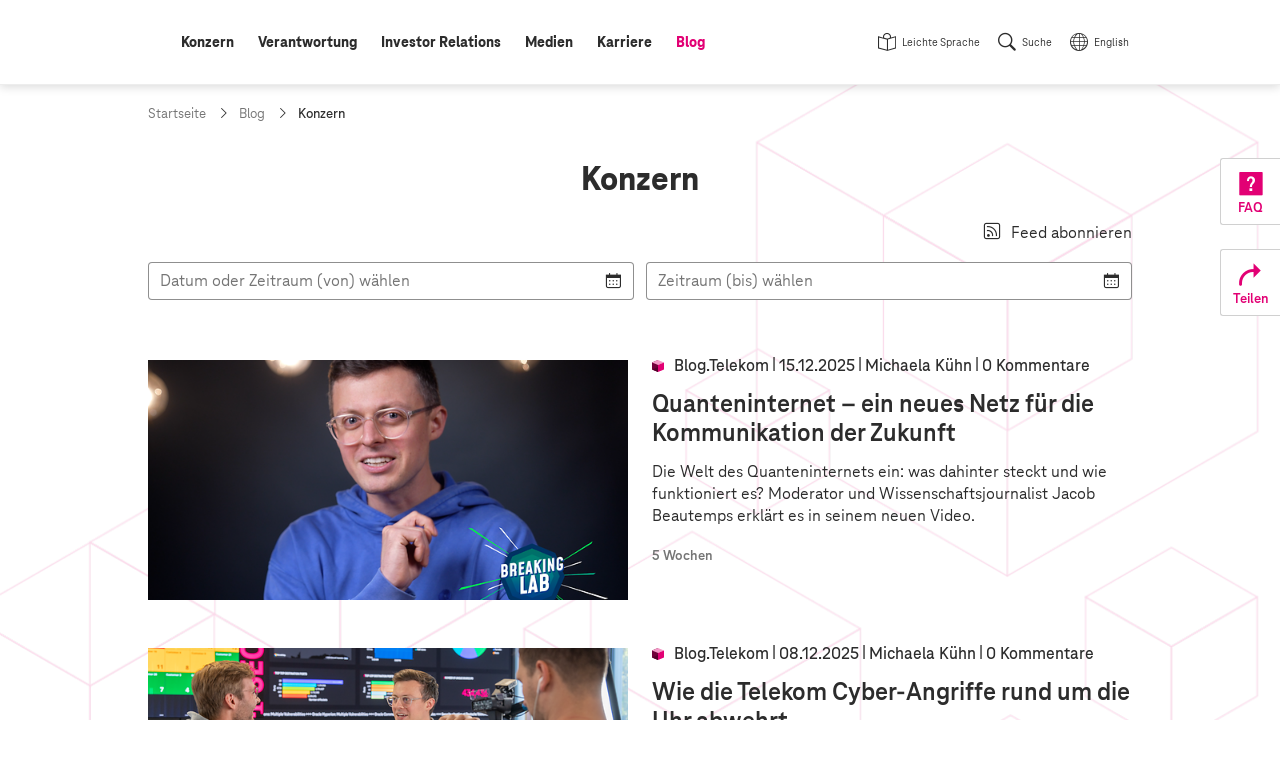

--- FILE ---
content_type: text/html;charset=UTF-8
request_url: https://www.telekom.com/de/blog/konzern
body_size: 20241
content:
<!doctype html>
<html lang="de" class="colorscheme-light no-js"   >

<head >
<script>document.documentElement.className = document.documentElement.className.replace(/\bno-js\b/,'') + ' js';</script>
<script>
window.dtinfo={};
window.dtinfo.id="65754";
window.dtinfo.type="CMChannel";
</script> <meta charset="UTF-8"/>
<meta http-equiv="content-type" content="text/html; charset=utf-8">
<meta http-equiv="content-language" content="de">
<meta http-equiv="x-ua-compatible" content="ie=edge">
<title >Konzern | Deutsche Telekom</title>
<meta name="date" content="2024-12-16">
<meta name="page-topic" content="Konzern">
<meta property="og:type" content="website"/>
<meta property="og:title" content="Konzern"/>
<meta property="og:url" content="https://www.telekom.com/de/blog/konzern"/>
<meta property="og:locale" content="de_DE"/>
<meta name="twitter:site" content="https://www.telekom.com/de/blog/konzern">
<meta property="fb:app_id" content="883623201814224">
<meta name="google-site-verification" content="KhQ_D6R3_X3JLXi087ytogFDfiYGg_utnA9RWJ8xdUU">
<meta name="google-site-verification" content="DEK_sTKNLoaEIRfOL9aN4YkodXCjHRB9dKDFR2oVfJU">
<meta name="author" content="Deutsche Telekom AG">
<meta name="publisher" content="Deutsche Telekom AG">
<meta name="company" content="Deutsche Telekom AG">
<meta name="reply-to" content="medien@telekom.de">
<meta name="distribution" content="global">
<meta name="revisit-after" content="period">
<meta name="twitter:card" content="summary_large_image">
<meta name="twitter:creator" content="Deutsche Telekom AG">
<meta property="og:type" content="article">
<meta name="viewport" content="width=device-width, initial-scale=1"/>
<link rel="icon" href="/resource/crblob/1093970/f58449c3f626c8c3337949bfdfab0fab/favicon-ico-data.ico" sizes="any">
<link rel="icon" href="/resource/crblob/1021450/05272d789be738a790edff915a075ec4/favicon-svg-data.svg" type="image/svg+xml">
<link rel="apple-touch-icon" href="/resource/crblob/1021452/ad5c28cdbc4e452445cb1bb232b860c1/favicon-180x180-png-data.png">
<link rel="icon" type="image/png" sizes="192x192" href="/resource/crblob/1021454/ba522dc5a47eb048178994efa77205c5/favicon-192x192-png-data.png">
<link rel="icon" type="image/png" sizes="512x512" href="/resource/crblob/1021456/f0a9ea5e908c2fa6b4cce29a5b2f8425/favicon-512x512-png-data.png">
<link rel="canonical" href="https://www.telekom.com/de/blog/konzern"/>
<link rel="alternate" hreflang="de" href="https://www.telekom.com/de/blog/konzern"/>
<link rel="preload" href="/resource/crblob/1021682/ad396e353ff1ea0eccc2c156e663238e/teleneo-thin-woff-data.woff" as="font" type="font/woff" crossorigin="anonymous">
<link rel="prefetch" href="/resource/crblob/1021680/2fc1bb68d9930f87ea79e48f87238a60/teleneo-regularitalic-woff-data.woff" as="font" type="font/woff" crossorigin="anonymous">
<link rel="preload" href="/resource/crblob/1021674/cef4875f104fc282b3b458b2dcb80be9/teleneo-medium-woff-data.woff" as="font" type="font/woff" crossorigin="anonymous">
<link rel="prefetch" href="/resource/crblob/1021676/b467d6cdb9e76abd49532ecebfbe940b/teleneo-mediumitalic-woff-data.woff" as="font" type="font/woff" crossorigin="anonymous">
<link rel="preload" href="/resource/crblob/1021666/4700ef9398ecb245df8891cadae919ab/teleneo-bold-woff-data.woff" as="font" type="font/woff" crossorigin="anonymous">
<link rel="preload" href="/resource/crblob/1021670/9479a1f7ee32d142c54bb28c800b21f5/teleneo-extrabold-woff-data.woff" as="font" type="font/woff" crossorigin="anonymous">
<style type="text/css">
@font-face {
font-family: "TeleNeo";
font-style: normal;
font-weight: 200;
font-display: swap;
src: url("/resource/crblob/1021682/ad396e353ff1ea0eccc2c156e663238e/teleneo-thin-woff-data.woff") format("woff");
}
@font-face {
font-family: "TeleNeo";
font-style: italic;
font-weight: 400;
font-display: swap;
src: url("/resource/crblob/1021680/2fc1bb68d9930f87ea79e48f87238a60/teleneo-regularitalic-woff-data.woff") format("woff");
}
@font-face {
font-family: "TeleNeo";
font-style: normal;
font-weight: 600;
font-display: swap;
src: url("/resource/crblob/1021674/cef4875f104fc282b3b458b2dcb80be9/teleneo-medium-woff-data.woff") format("woff");
}
@font-face {
font-family: "TeleNeo";
font-style: italic;
font-weight: 600;
font-display: swap;
src: url("/resource/crblob/1021676/b467d6cdb9e76abd49532ecebfbe940b/teleneo-mediumitalic-woff-data.woff") format("woff");
}
@font-face {
font-family: "TeleNeo";
font-style: normal;
font-weight: 700;
font-display: swap;
src: url("/resource/crblob/1021666/4700ef9398ecb245df8891cadae919ab/teleneo-bold-woff-data.woff") format("woff");
}
@font-face {
font-family: "TeleNeo";
font-style: normal;
font-weight: 800;
font-display: swap;
src: url("/resource/crblob/1021670/9479a1f7ee32d142c54bb28c800b21f5/teleneo-extrabold-woff-data.woff") format("woff");
}
</style>
<link rel="stylesheet" href="/resource/themes/com/css/com-1021854-20.css" >
<script src="/resource/themes/com/js/chunkPathById-1021764-40.js" defer="false" ></script>
<script type="text/javascript">
window.onload = function () {
var xhr = new XMLHttpRequest();
xhr.open('GET', "/dynamic/service/guid/62", true);
xhr.send();
};
</script>
</head>
<body id="top" class="">
<header class="site-header">
<div class="header-wrapper">
<com-header class="header-navarea">
<div class="container">
<div class="navarea-wrapper">
<div class="navarea-content">
<div class="logo-area">
<div class="logo-area__inner">
<a href="/de" title="Startseite">
<svg focusable="false" role="img">
<use href="#brand__logo"></use>
</svg>
</a>
</div>
</div>
<nav class="nav-main desktop" aria-label="Hauptnavigation" data-subnav-label="Überblick" data-level-up-label="eine Navigationsebene zurück">
<ul class="nav-list">
<li><a href="/de/konzern" class="level-1"><span>Konzern</span></a>
<nav class="subnav"><div class="subnav-wrapper">
<div class="items">
<a class="newCol level-2" href="/de/konzern/konzern-profil/konzernprofil-624542" title="Konzernprofil" ><span>Konzernprofil</span></a><a class="level-2" href="/de/konzern/weltweit" title="Weltweit" ><span>Weltweit</span></a><a class="level-2" href="/de/konzern/themenspecials" title="Themenspecials" ><span>Themenspecials</span></a><a class="level-2" href="/de/konzern/datenschutz-und-sicherheit" title="Datenschutz und Sicherheit" ><span>Datenschutz und Sicherheit</span></a><a class="level-2" href="/de/konzern/digitale-verantwortung" title="Digitale Verantwortung" ><span>Digitale Verantwortung</span></a><a class="level-2" href="/de/konzern/management-zur-sache" title="Management zur Sache" ><span>Management zur Sache</span></a><a class="newCol level-2" href="/de/konzern/strategie" title="Strategie" ><span>Strategie</span></a><a class="level-2" href="/de/konzern/unternehmensfuehrung" title="Unternehmensführung" ><span>Unternehmensführung</span></a><ul class="nav-list">
<li><a class="level-3" href="/de/konzern/unternehmensfuehrung/vorstand" title="Vorstand" ><span>Vorstand</span></a></li>
<li><a class="level-3" href="/de/konzern/unternehmensfuehrung/aufsichtsrat" title="Aufsichtsrat" ><span>Aufsichtsrat</span></a></li>
<li><a
class="external external--module level-3"
target="_blank"
href="https://bericht.telekom.com/verguetung"
title="Link zu externer Webseite: Vergütung"
><span>Vergütung</span></a></li>
<li><a class="level-3" href="/de/konzern/unternehmensfuehrung#1084626" title="Unternehmensführung" ><span>Berichte und Erklärungen</span></a></li>
</ul><a class="level-2" href="/de/konzern/konzernbetriebsrat" title="Konzernbetriebsrat" ><span>Konzernbetriebsrat</span></a><a class="newCol level-2" href="/de/konzern/compliance" title="Compliance" ><span>Compliance</span></a><ul class="nav-list">
<li><a class="level-3" href="/de/konzern/compliance/code-of-conduct" title="Code of Conduct" ><span>Code of Conduct</span></a></li>
<li><a class="level-3" href="/de/konzern/compliance/hinweisgeberportal" title="Hinweisgeberportal - TellMe" ><span>Hinweisgeberportal - TellMe</span></a></li>
</ul><a class="level-2" href="/de/konzern/mitarbeitende" title="Mitarbeitende" ><span>Mitarbeitende</span></a><ul class="nav-list">
<li><a class="level-3" href="/de/konzern/mitarbeitende/diversity" title="Diversity" ><span>Diversity</span></a></li>
</ul><a class="level-2" href="/de/konzern/ehemalige-beamte" title="Ehemalige / Beamte" ><span>Ehemalige / Beamte</span></a><a class="newCol level-2" href="/de/konzern/telekom-konzern-sponsoring" title="Sponsoring" ><span>Sponsoring</span></a><a class="level-2" href="/de/konzern/marke" title="Marke" ><span>Marke</span></a><a class="level-2" href="/de/konzern/einkauf" title="Einkauf" ><span>Einkauf</span></a> </div><article aria-label="Podcasts" class="module subnavteaser" >
<a class="anchor" name="602774"></a>
<div class="container-adaptive">
<div class="module-wrapper">
<a class="module-link" title="Podcasts" href="/de/medien/podcasts"></a> <div class="content-wrapper">
<figure class="media">
<div class="cm-image-wrapper">
<img class="cm-image cm-image--loading rs_skip cm-image--loading cm-image--responsive" data-cm-responsive-image="[{&quot;name&quot;:&quot;landscape_ratio16x9&quot;,&quot;ratioWidth&quot;:16,&quot;ratioHeight&quot;:9,&quot;linksForWidth&quot;:{&quot;320&quot;:&quot;/resource/image/629390/landscape_ratio16x9/320/180/d9a77a0ebf0e02b7335d3d8b68c59a03/1965872C44C8A61D81422FFBD90512C0/bi-podcast-fall-back-image-id29260-tcw.jpg&quot;,&quot;768&quot;:&quot;/resource/image/629390/landscape_ratio16x9/768/432/d9a77a0ebf0e02b7335d3d8b68c59a03/674989659626CB1C007B1FD87CED1C43/bi-podcast-fall-back-image-id29260-tcw.jpg&quot;,&quot;1008&quot;:&quot;/resource/image/629390/landscape_ratio16x9/1008/567/d9a77a0ebf0e02b7335d3d8b68c59a03/65B7D853D52C3752A2822F5B576CCBEA/bi-podcast-fall-back-image-id29260-tcw.jpg&quot;,&quot;1296&quot;:&quot;/resource/image/629390/landscape_ratio16x9/1296/729/d9a77a0ebf0e02b7335d3d8b68c59a03/78D33BE247089AE4D1FFAC6A83738BE9/bi-podcast-fall-back-image-id29260-tcw.jpg&quot;,&quot;3000&quot;:&quot;/resource/image/629390/landscape_ratio16x9/3000/1688/d9a77a0ebf0e02b7335d3d8b68c59a03/FD4F63CA16E9EA19BF1FB598CE8DBC55/bi-podcast-fall-back-image-id29260-tcw.jpg&quot;}}]"
data-cm-retina-image="true"
alt="Podcast-Fall-Back-Image-ID29260-TCW" title="Podcast"
data-ratio="landscape_ratio16x9"
/>
<!-- RSPEAK_STOP -->
<noscript>
<img
src="/resource/image/629390/landscape_ratio16x9/320/180/d9a77a0ebf0e02b7335d3d8b68c59a03/1965872C44C8A61D81422FFBD90512C0/bi-podcast-fall-back-image-id29260-tcw.jpg" alt="Podcast-Fall-Back-Image-ID29260-TCW" title="Podcast"
/>
</noscript>
<!-- RSPEAK_START -->
</div>
</figure>
<div class="content">
<div class="text">
<p class="hl" >Podcasts</p>
</div>
</div>
</div>
</div>
</div>
</article> <a title="Menü schließen" class="layer-close" href="#"></a>
</div></nav></li>
<li><a href="/de/verantwortung" class="level-1"><span>Verantwortung</span></a>
<nav class="subnav"><div class="subnav-wrapper">
<div class="items">
<a class="newCol level-2" href="/de/verantwortung/unser-ansatz" title="Unser Ansatz" ><span>Unser Ansatz</span></a><ul class="nav-list">
<li><a class="level-3" href="/de/verantwortung/details/unser-ansatz-verantwortung-leben-333458" title="CR-Strategie" ><span>CR-Strategie</span></a></li>
<li><a class="level-3" href="/de/konzern/digitale-verantwortung/cdr" title="Corporate Digital Responsibility" ><span>Corporate Digital Responsibility</span></a></li>
<li><a class="level-3" href="/de/verantwortung/unser-ansatz/auszeichnungen" title="Auszeichnungen" ><span>Auszeichnungen</span></a></li>
<li><a class="level-3" href="/de/verantwortung/unser-ansatz/nachhaltigkeitslabel" title="Nachhaltigkeitslabel" ><span>Nachhaltigkeitslabel</span></a></li>
<li><a class="level-3" href="/de/verantwortung/details/sustainable-development-goals-sdgs-336916" title="Sustainable Development Goals" ><span>Sustainable Development Goals</span></a></li>
</ul><a class="level-2" href="/de/verantwortung/info-service" title="Info-Service" ><span>Info-Service</span></a><ul class="nav-list">
<li><a class="level-3" href="/de/investor-relations/esg" title="ESG / Nachhaltige Investments" ><span>Für Analysten</span></a></li>
<li><a class="level-3" href="/de/verantwortung/details/service-fuer-ausschreibungen-1031690" title="Häufige Fragen zu Nachhaltigkeit" ><span>Für Ausschreibungen</span></a></li>
<li><a class="level-3" href="/de/verantwortung/info-service/empfohlene-inhalte" title="Empfohlene Inhalte" ><span>Empfohlene Inhalte</span></a></li>
</ul><a class="newCol level-2" href="/de/verantwortung/umwelt" title="Umwelt" ><span>Umwelt</span></a><ul class="nav-list">
<li><a class="level-3" href="/de/verantwortung/umwelt/details/co2-reduktion-336926" title="CO2-Reduktion" ><span>CO2-Reduktion</span></a></li>
<li><a class="level-3" href="/de/verantwortung/umwelt/details/kreislaufwirtschaft-337214" title="Kreislaufwirtschaft" ><span>Kreislaufwirtschaft</span></a></li>
<li><a class="level-3" href="/de/verantwortung/umwelt/details/biodiversitaet-und-aufforstung-1031766" title="Biodiversität und Wasser" ><span>Biodiversität und Wasser</span></a></li>
<li><a class="level-3" href="/de/verantwortung/umwelt/mobilfunk-und-gesundheit" title="Mobilfunk und Gesundheit" ><span>Mobilfunk und Gesundheit</span></a></li>
<li><a class="level-3" href="/de/verantwortung/umwelt/details/mit-sicherheit-umweltfreundlich-337222" title="Zertifikate" ><span>Zertifikate</span></a></li>
</ul><a class="newCol level-2" href="/de/verantwortung/soziale-verantwortung" title="Soziale Verantwortung" ><span>Soziale Verantwortung</span></a><ul class="nav-list">
<li><a class="level-3" href="/de/verantwortung/soziale-verantwortung/gesellschaftliches-engagement/content/digitale-gesellschaft-337280" title="Digitale Gesellschaft" ><span>Digitale Gesellschaft</span></a></li>
<li><a class="level-3" href="/de/verantwortung/soziale-verantwortung/menschenrechte" title="Menschenrechte" ><span>Menschenrechte</span></a></li>
<li><a class="level-3" href="/de/verantwortung/soziale-verantwortung/verantwortungsvoller-arbeitgeber" title="Verantwortungsvoller Arbeitgeber" ><span>Verantwortungsvoller Arbeitgeber</span></a></li>
<li><a class="level-3" href="/de/konzern/mitarbeitende/diversity" title="Diversity" ><span>Diversity</span></a></li>
<li><a class="level-3" href="/de/verantwortung/soziale-verantwortung/gesellschaftliches-engagement" title="Gesellschaftliches Engagement" ><span>Gesellschaftliches Engagement</span></a></li>
</ul><a class="newCol level-2" href="/de/verantwortung/governance" title="Governance" ><span>Governance</span></a><ul class="nav-list">
<li><a class="level-3" href="/de/verantwortung/governance/details/nachhaltige-finanzen-1031990" title="Nachhaltige Finanzen" ><span>Nachhaltige Finanzen</span></a></li>
<li><a class="level-3" href="/de/verantwortung/governance/details/lieferkette-337210" title="Nachhaltige Lieferketten" ><span>Nachhaltige Lieferketten</span></a></li>
<li><a class="newCol level-3" href="/de/konzern/compliance" title="Compliance" ><span>Compliance</span></a></li>
<li><a class="level-3" href="/de/verantwortung/governance/details/risikomanagement-1042608" title="Risikomanagement" ><span>Risikomanagement</span></a></li>
<li><a class="level-3" href="/de/konzern/datenschutz-und-sicherheit" title="Datenschutz und Sicherheit" ><span>Datenschutz und Sicherheit</span></a></li>
<li><a class="level-3" href="/de/verantwortung/governance/details/stakeholder-management-337212" title="Stakeholder Management" ><span>Stakeholder Management</span></a></li>
<li><a class="level-3" href="/de/verantwortung/governance/jugendschutz" title="Jugendschutz" ><span>Jugendschutz</span></a></li>
</ul> </div><article aria-label="CR-Bericht" class="module subnavteaser" >
<a class="anchor" name="1028434"></a>
<div class="container-adaptive">
<div class="module-wrapper">
<a class="module-link" title="Link zu externer Webseite: Corporate Responsibility Bericht" href="https://bericht.telekom.com/cr-bericht/2024" target="_blank"></a> <div class="content-wrapper">
<figure class="media">
<div class="cm-image-wrapper">
<img class="cm-image cm-image--loading rs_skip cm-image--loading cm-image--responsive" data-cm-responsive-image="[{&quot;name&quot;:&quot;landscape_ratio16x9&quot;,&quot;ratioWidth&quot;:16,&quot;ratioHeight&quot;:9,&quot;linksForWidth&quot;:{&quot;320&quot;:&quot;/resource/image/1092282/landscape_ratio16x9/320/180/5bf1d24c126fa202e225a5f3356f3599/FA97453058A1B9F6B9FBDC76C8A58623/bi-cr-online-bericht-2024.jpg&quot;,&quot;768&quot;:&quot;/resource/image/1092282/landscape_ratio16x9/768/432/5bf1d24c126fa202e225a5f3356f3599/94D4F51759E2D479A9F69B474128FA54/bi-cr-online-bericht-2024.jpg&quot;,&quot;1008&quot;:&quot;/resource/image/1092282/landscape_ratio16x9/1008/567/5bf1d24c126fa202e225a5f3356f3599/4182F8D93DBD98577831B4CECB981F0D/bi-cr-online-bericht-2024.jpg&quot;,&quot;1296&quot;:&quot;/resource/image/1092282/landscape_ratio16x9/1296/729/5bf1d24c126fa202e225a5f3356f3599/9FE3F9A41424E04FAD678799F5AA7F39/bi-cr-online-bericht-2024.jpg&quot;,&quot;3000&quot;:&quot;/resource/image/1092282/landscape_ratio16x9/3000/1688/5bf1d24c126fa202e225a5f3356f3599/3C3E2A0D77FAC17ED11BF84ECBAF42DB/bi-cr-online-bericht-2024.jpg&quot;}}]"
data-cm-retina-image="true"
alt="CR-Online-Bericht-2024" title="Corporate Responsibility Bericht 2024 (© Deutsche Telekom)"
data-ratio="landscape_ratio16x9"
/>
<!-- RSPEAK_STOP -->
<noscript>
<img
src="/resource/image/1092282/landscape_ratio16x9/320/180/5bf1d24c126fa202e225a5f3356f3599/FA97453058A1B9F6B9FBDC76C8A58623/bi-cr-online-bericht-2024.jpg" alt="CR-Online-Bericht-2024" title="Corporate Responsibility Bericht 2024 (© Deutsche Telekom)"
/>
</noscript>
<!-- RSPEAK_START -->
</div>
</figure>
<div class="content">
<div class="text">
<p class="hl" >CR-Bericht</p>
</div>
</div>
</div>
</div>
</div>
</article> <a title="Menü schließen" class="layer-close" href="#"></a>
</div></nav></li>
<li><a href="/de/investor-relations" class="level-1"><span>Investor Relations</span></a>
<nav class="subnav"><div class="subnav-wrapper">
<div class="items">
<a class="newCol level-2" href="/de/investor-relations/was-spricht-fuer-ein-investment-" title="Was spricht für ein Investment?" ><span>Was spricht für ein Investment?</span></a><a class="level-2" href="/de/investor-relations/unternehmen" title="Unternehmen" ><span>Unternehmen</span></a><ul class="nav-list">
<li><a class="level-3" href="/de/investor-relations/unternehmen/basisinformationen-struktur" title="Basisinformationen &amp; Struktur" ><span>Basisinformationen &amp; Struktur</span></a></li>
<li><a class="level-3" href="/de/investor-relations/unternehmen/ausblick-finanzstrategie" title="Ausblick &amp; Finanzstrategie" ><span>Ausblick &amp; Finanzstrategie</span></a></li>
</ul><a class="level-2" href="/de/investor-relations/aktie" title="Aktie" ><span>Aktie</span></a><ul class="nav-list">
<li><a class="level-3" href="/de/investor-relations/aktie/chart" title="Chart" ><span>Chart</span></a></li>
<li><a class="level-3" href="/de/investor-relations/aktie/dividende" title="Dividende" ><span>Dividende</span></a></li>
<li><a class="level-3" href="/de/investor-relations/aktie/aktionaersstruktur" title="Aktionärsstruktur" ><span>Aktionärsstruktur</span></a></li>
<li><a class="level-3" href="/de/investor-relations/details/aktienrueckkaufprogramm-2026-1100654" title="Aktienrückkaufprogramm 2026" ><span>Aktienrückkaufprogramm 2026</span></a></li>
</ul><a class="level-2" href="/de/investor-relations/fremdkapital" title="Fremdkapital" ><span>Fremdkapital</span></a><ul class="nav-list">
<li><a class="level-3" href="/de/investor-relations/fremdkapital/anleihen-haftungsauschluss" title="Anleihen" ><span>Anleihen</span></a></li>
<li><a class="level-3" href="/de/investor-relations/fremdkapital/fremdkapitalstrategie#419240" title="Fremdkapitalstrategie" ><span>Ratings</span></a></li>
</ul><a class="newCol level-2" href="/de/investor-relations/finanzpublikationen" title="Publikationen" ><span>Publikationen</span></a><ul class="nav-list">
<li><a class="level-3" href="/de/investor-relations/finanzpublikationen/downloads" title="Downloads" ><span>Downloads</span></a></li>
<li><a class="level-3" href="/de/investor-relations/finanzpublikationen/finanzergebnisse" title="Finanzergebnisse" ><span>Finanzergebnisse</span></a></li>
<li><a class="level-3" href="/de/investor-relations/finanzpublikationen/consensus" title="Consensus" ><span>Consensus</span></a></li>
<li><a
class="external external--module level-3"
target="_blank"
href="https://bericht.telekom.com/geschaeftsbericht-2024/"
title="Link zu externer Webseite: Geschäftsbericht 2024 (online)"
><span>Geschäftsbericht 2024 (online)</span></a></li>
<li><a class="level-3" href="/de/investor-relations/finanzpublikationen/unternehmenspraesentation" title="Unternehmenspräsentation für Investoren" ><span>Unternehmenspräsentation für Investoren</span></a></li>
<li><a class="level-3" href="/de/investor-relations/finanzpublikationen/kapitalmarkttage" title="Kapitalmarkttage" ><span>Kapitalmarkttage</span></a></li>
<li><a class="level-3" href="/de/investor-relations/finanzpublikationen/webinare" title="Webinare" ><span>Webinare</span></a></li>
<li><a class="level-3" href="/de/investor-relations/finanzpublikationen/pflichtmitteilungen" title="Pflichtmitteilungen" ><span>Pflichtmitteilungen</span></a></li>
</ul><a class="level-2" href="/de/investor-relations/esg" title="ESG / Nachhaltige Investments" ><span>ESG / Nachhaltige Investments</span></a><ul class="nav-list">
<li><a class="level-3" href="/de/investor-relations/esg/nachhaltigkeitstag-2022" title="Nachhaltigkeitstag 2022" ><span>Nachhaltigkeitstag 2022</span></a></li>
<li><a
class="external external--module level-3"
target="_blank"
href="https://www.cr-bericht.telekom.com"
title="Link zu externer Webseite: Corporate Responsibility Bericht"
><span>Corporate Responsibility Bericht</span></a></li>
</ul><a class="newCol level-2" href="/de/investor-relations/hauptversammlung" title="Hauptversammlung" ><span>Hauptversammlung</span></a><a class="level-2" href="/de/investor-relations/unternehmensfuehrung" title="Unternehmensführung" ><span>Unternehmensführung</span></a><ul class="nav-list">
<li><a class="level-3" href="/de/investor-relations/unternehmensfuehrung/vorstand" title="Vorstand" ><span>Vorstand</span></a></li>
<li><a class="level-3" href="/de/investor-relations/unternehmensfuehrung/aufsichtsrat" title="Aufsichtsrat" ><span>Aufsichtsrat</span></a></li>
<li><a
class="external external--module level-3"
target="_blank"
href="https://bericht.telekom.com/verguetung"
title="Link zu externer Webseite: Vergütung"
><span>Vergütung</span></a></li>
<li><a class="level-3" href="/de/investor-relations/unternehmensfuehrung#1084626" title="Unternehmensführung" ><span>Berichte und Erklärungen</span></a></li>
</ul><a class="level-2" href="/de/investor-relations/privatanlegenden" title="Privatanlegende" ><span>Privatanlegende</span></a><a class="newCol level-2" href="/de/investor-relations/finanzkalender" title="Finanzkalender" ><span>Finanzkalender</span></a><a class="newCol level-2" href="/de/investor-relations/service" title="Service" ><span>Service</span></a><ul class="nav-list">
<li><a class="level-3" href="/de/investor-relations/service/haeufige-fragen-und-antworten" title="Häufige Fragen" ><span>Häufige Fragen</span></a></li>
<li><a class="level-3" href="/de/investor-relations/service/internetdialog-fuer-aktionaere" title="Internetdialog" ><span>Internetdialog</span></a></li>
<li><a class="level-3" href="/de/investor-relations/service/auszeichnungen" title="IR Auszeichnungen" ><span>IR Auszeichnungen</span></a></li>
</ul><a class="newCol level-2" href="/de/investor-relations/ir-kontakte" title="Investor Relations Kontakte" ><span>Investor Relations Kontakte</span></a> </div><article class="module subnavteaser" >
<a class="anchor" name="418646"></a>
<div class="container-adaptive">
<div class="module-wrapper">
<a class="module-link" title="Link zu externer Webseite: Videos (Youtube @DT_IR)" href="https://www.youtube.com/channel/UCt5ngfCsXQvQLNY2YdYlc_g" target="_blank"></a> <div class="content-wrapper">
<figure class="media">
<div class="cm-image-wrapper">
<img class="cm-image cm-image--loading rs_skip cm-image--loading cm-image--responsive" data-cm-responsive-image="[{&quot;name&quot;:&quot;landscape_ratio16x9&quot;,&quot;ratioWidth&quot;:16,&quot;ratioHeight&quot;:9,&quot;linksForWidth&quot;:{&quot;320&quot;:&quot;/resource/image/438634/landscape_ratio16x9/320/180/f7a107728c288f3fb95b6e3ce87d1791/D5C131952245F05ABC901A8AB450AFFB/bi-flyout-x.jpg&quot;,&quot;768&quot;:&quot;/resource/image/438634/landscape_ratio16x9/768/432/f7a107728c288f3fb95b6e3ce87d1791/DBE702647C9715F855DAFF2472CCE8E1/bi-flyout-x.jpg&quot;,&quot;1008&quot;:&quot;/resource/image/438634/landscape_ratio16x9/1008/567/f7a107728c288f3fb95b6e3ce87d1791/1BF190A53B68AF8C1CE6036E0EA5712C/bi-flyout-x.jpg&quot;,&quot;1296&quot;:&quot;/resource/image/438634/landscape_ratio16x9/1296/729/f7a107728c288f3fb95b6e3ce87d1791/71831E28A50C05878E96F762B4960EBE/bi-flyout-x.jpg&quot;,&quot;3000&quot;:&quot;/resource/image/438634/landscape_ratio16x9/3000/1688/f7a107728c288f3fb95b6e3ce87d1791/508E7EC1E4857536F3B8B2002375F162/bi-flyout-x.jpg&quot;}}]"
data-cm-retina-image="true"
alt="Schmuckbild Hannes Wittig Kontakt Investor Relations" title="Ihre Ansprechpartner finden Sie hier!"
data-ratio="landscape_ratio16x9"
/>
<!-- RSPEAK_STOP -->
<noscript>
<img
src="/resource/image/438634/landscape_ratio16x9/320/180/f7a107728c288f3fb95b6e3ce87d1791/D5C131952245F05ABC901A8AB450AFFB/bi-flyout-x.jpg" alt="Schmuckbild Hannes Wittig Kontakt Investor Relations" title="Ihre Ansprechpartner finden Sie hier!"
/>
</noscript>
<!-- RSPEAK_START -->
</div>
</figure>
</div>
</div>
</div>
</article> <a title="Menü schließen" class="layer-close" href="#"></a>
</div></nav></li>
<li><a href="/de/medien" class="level-1"><span>Medien</span></a>
<nav class="subnav"><div class="subnav-wrapper">
<div class="items">
<a class="newCol level-2" href="/de/medien/ansprechpartner" title="Medienanfragen" ><span>Medienanfragen</span></a><a class="level-2" href="/de/medien/medieninformationen" title="Medieninformationen" ><span>Medieninformationen</span></a><a class="level-2" href="/de/medien/medienkalender" title="Medienkalender" ><span>Medienkalender</span></a><a class="newCol level-2" href="/de/medien/mediencenter" title="Mediencenter" ><span>Mediencenter</span></a><ul class="nav-list">
<li><a class="level-3" href="/de/medien/mediencenter/fotos" title="Fotos" ><span>Fotos</span></a></li>
<li><a class="level-3" href="/de/medien/mediencenter/infografiken" title="Infografiken" ><span>Infografiken</span></a></li>
<li><a class="level-3" href="/de/medien/mediencenter/footage" title="Footage" ><span>Footage</span></a></li>
<li><a class="level-3" href="/de/medien/mediencenter/medienmappen" title="Medienmappen" ><span>Medienmappen</span></a></li>
</ul><a class="newCol level-2" href="/de/medien/publikationen" title="Publikationen" ><span>Publikationen</span></a><a class="level-2" href="/de/medien/podcasts" title="Podcasts" ><span>Podcasts</span></a><a class="level-2" href="/de/medien/videos" title="Videos" ><span>Videos</span></a> </div><article aria-label="Podcasts" class="module subnavteaser" >
<a class="anchor" name="602774"></a>
<div class="container-adaptive">
<div class="module-wrapper">
<a class="module-link" title="Podcasts" href="/de/medien/podcasts"></a> <div class="content-wrapper">
<figure class="media">
<div class="cm-image-wrapper">
<img class="cm-image cm-image--loading rs_skip cm-image--loading cm-image--responsive" data-cm-responsive-image="[{&quot;name&quot;:&quot;landscape_ratio16x9&quot;,&quot;ratioWidth&quot;:16,&quot;ratioHeight&quot;:9,&quot;linksForWidth&quot;:{&quot;320&quot;:&quot;/resource/image/629390/landscape_ratio16x9/320/180/d9a77a0ebf0e02b7335d3d8b68c59a03/1965872C44C8A61D81422FFBD90512C0/bi-podcast-fall-back-image-id29260-tcw.jpg&quot;,&quot;768&quot;:&quot;/resource/image/629390/landscape_ratio16x9/768/432/d9a77a0ebf0e02b7335d3d8b68c59a03/674989659626CB1C007B1FD87CED1C43/bi-podcast-fall-back-image-id29260-tcw.jpg&quot;,&quot;1008&quot;:&quot;/resource/image/629390/landscape_ratio16x9/1008/567/d9a77a0ebf0e02b7335d3d8b68c59a03/65B7D853D52C3752A2822F5B576CCBEA/bi-podcast-fall-back-image-id29260-tcw.jpg&quot;,&quot;1296&quot;:&quot;/resource/image/629390/landscape_ratio16x9/1296/729/d9a77a0ebf0e02b7335d3d8b68c59a03/78D33BE247089AE4D1FFAC6A83738BE9/bi-podcast-fall-back-image-id29260-tcw.jpg&quot;,&quot;3000&quot;:&quot;/resource/image/629390/landscape_ratio16x9/3000/1688/d9a77a0ebf0e02b7335d3d8b68c59a03/FD4F63CA16E9EA19BF1FB598CE8DBC55/bi-podcast-fall-back-image-id29260-tcw.jpg&quot;}}]"
data-cm-retina-image="true"
alt="Podcast-Fall-Back-Image-ID29260-TCW" title="Podcast"
data-ratio="landscape_ratio16x9"
/>
<!-- RSPEAK_STOP -->
<noscript>
<img
src="/resource/image/629390/landscape_ratio16x9/320/180/d9a77a0ebf0e02b7335d3d8b68c59a03/1965872C44C8A61D81422FFBD90512C0/bi-podcast-fall-back-image-id29260-tcw.jpg" alt="Podcast-Fall-Back-Image-ID29260-TCW" title="Podcast"
/>
</noscript>
<!-- RSPEAK_START -->
</div>
</figure>
<div class="content">
<div class="text">
<p class="hl" >Podcasts</p>
</div>
</div>
</div>
</div>
</div>
</article> <a title="Menü schließen" class="layer-close" href="#"></a>
</div></nav></li>
<li><a href="/de/karriere" class="level-1"><span>Karriere</span></a></li>
<li><a href="/de/blog" class="active level-1"><span class="sr-only">aktiv: </span><span>Blog</span></a>
<nav class="subnav"><div class="subnav-wrapper">
<div class="items">
<a class="newCol active level-2" href="/de/blog/konzern" title="Konzern" ><span>Konzern</span></a><a class="level-2" href="/de/blog/netz" title="Netz" ><span>Netz</span></a><a class="level-2" href="/de/blog/digitale-zukunft" title="Digitale Zukunft" ><span>Digitale Zukunft</span></a> </div> <a title="Menü schließen" class="layer-close" href="#"></a>
</div></nav></li>
</ul> </nav>
<nav class="nav-meta" aria-label="Navigation">
<ul class="nav-list">
<li class="nav-easylang-listitem">
<a class="nav-easylang" href="/de/leichte-sprache">
<span class="nav-easylang-default">Leichte Sprache</span>
<span class="nav-easylang-short">LS</span>
</a>
</li><li class="nav-search-listitem">
<a class="nav-search" title="" href="/de/webseite-durchsuchen" data-showhide="show" data-subscription="mainnav.desktop,mainnav.mobile" data-setfocus="true">Suche</a>
<nav class="subnav search">
<div class="subnav-wrapper">
<form method="get" action="/de/webseite-durchsuchen">
<fieldset>
<legend></legend>
<div class="searchrow">
<label>
<span class="labeltext">Suchbegriff</span>
<input aria-label="mit Auswahlhilfe" type="search" name="query" value="" placeholder="Was suchen Sie?" data-cm-url="/service/suggest/de/1728"/>
</label>
<button class="btn btn-default" title="Suche über www.telekom.com" type="submit">Suchen</button>
<a href="#" class="layer-close" title="Suche schließen"></a>
</div>
</fieldset>
</form>
</div>
</nav>
</li><li class="nav-language-listitem"><a class="nav-language" href="https://www.telekom.com/en/blog">English</a></li> </ul>
</nav>
<a class="nav-show" href="#" title="Navigation anzeigen">Menü</a>
<a class="nav-hide" href="#" data-init="false" title="Navigation ausblenden"></a>
</div>
</div>
</div>
</com-header>
</div>
</header>
<main class="site-main">
<figure class="media background"
data-background='{"bg_pos_y": "top", "bg_pos_x": "center", "sizing": "100%"}'>
<img class="cm-image cm-image--loading rs_skip cm-image--loading cm-image--responsive" data-cm-responsive-image="[{&quot;name&quot;:&quot;portrait_ratio1x1&quot;,&quot;ratioWidth&quot;:1,&quot;ratioHeight&quot;:1,&quot;linksForWidth&quot;:{&quot;320&quot;:&quot;/resource/image/438374/portrait_ratio1x1/320/320/1c2b6011e6d1f6b56c1628767e687854/EB0BAEA12FB299293F0F0B59EEE96089/bi-blog-bg-head.png&quot;,&quot;768&quot;:&quot;/resource/image/438374/portrait_ratio1x1/768/768/1c2b6011e6d1f6b56c1628767e687854/EAC8D2A77E54529772577B8DF29192C6/bi-blog-bg-head.png&quot;,&quot;1008&quot;:&quot;/resource/image/438374/portrait_ratio1x1/1008/1008/1c2b6011e6d1f6b56c1628767e687854/77465A74EA55C45CD7FAA553DBFA5775/bi-blog-bg-head.png&quot;,&quot;1296&quot;:&quot;/resource/image/438374/portrait_ratio1x1/1296/1296/1c2b6011e6d1f6b56c1628767e687854/13121F207F3C970935810875D8F911D8/bi-blog-bg-head.png&quot;,&quot;3000&quot;:&quot;/resource/image/438374/portrait_ratio1x1/3000/3000/1c2b6011e6d1f6b56c1628767e687854/CBC8C6B1B6397694546D828078E1B395/bi-blog-bg-head.png&quot;}}]"
data-cm-retina-image="true"
title="Blog Hintergrundbild"
data-ratio="portrait_ratio1x1"
/></figure><div class="module id03 breadcrumb"><div class="container">
<ul>
<li>
<a href="/de" title="Startseite" ><span>Startseite</span></a> </li>
<li>
<a href="/de/blog" title="Blog" ><span>Blog</span></a> </li>
<li ><p><span class="sr-only">aktuelle Seite:</span>Konzern</p></li>
</ul>
</div></div><div class="module site-headline
sr-only">
<div class="container-adaptive">
<div class="module-wrapper">
<div class="content">
<h1 >Konzern</h1>
</div>
</div>
</div>
</div>
<div class="collection feed js-show visible" >
<a class="anchor" name="65752"></a>
<div class="container-adaptive">
<div class="collection-wrapper">
<div class="collection-header"><div class="collection-headline maxwidth">
<h2 class="hl" >Konzern</h2>
</div></div><div class="feed-header">
<form action="/dynamic/fragment/com16/de/65752" method="get">
<div class="feed-functions"></div>
<div class="feed-filter"></div>
<div class="feed-filterbuttons">
<p>Ihre Auswahl:</p>
</div>
</form>
</div> <div class="feed-content">
<div class="grid isotope feeds">
<article aria-label="Quanteninternet – ein neues Netz für die Kommunikation der Zukunft" class="module id58 module feed-item view-list blog" >
<a class="anchor" name="1100388"></a>
<div class="container-adaptive">
<div class="module-wrapper">
<a class="module-link" title="Blog: Quanteninternet – ein neues Netz für die Kommunikation der Zukunft" href="/de/blog/konzern/artikel/quanteninternet-kommunikation-der-zukunft-1100388"></a> <div class="content-wrapper">
<figure class="media">
<div class="cm-image-wrapper">
<img class="cm-image cm-image--loading rs_skip cm-image--loading cm-image--responsive" data-cm-responsive-image="[{&quot;name&quot;:&quot;landscape_ratio2x1&quot;,&quot;ratioWidth&quot;:2,&quot;ratioHeight&quot;:1,&quot;linksForWidth&quot;:{&quot;320&quot;:&quot;/resource/image/1100390/landscape_ratio2x1/320/160/c81af81401299e3a043b003e78b06b55/C08F0EF295E672C1E59890117A00604E/bi-20251215-breaking-lab-quanteninternet.png&quot;,&quot;600&quot;:&quot;/resource/image/1100390/landscape_ratio2x1/600/300/c81af81401299e3a043b003e78b06b55/78A850B5CC43539E2C7F7E5E0AF1E65F/bi-20251215-breaking-lab-quanteninternet.png&quot;,&quot;768&quot;:&quot;/resource/image/1100390/landscape_ratio2x1/768/384/c81af81401299e3a043b003e78b06b55/5E50772C195187908A0FFC5E56736CF9/bi-20251215-breaking-lab-quanteninternet.png&quot;,&quot;1008&quot;:&quot;/resource/image/1100390/landscape_ratio2x1/1008/504/c81af81401299e3a043b003e78b06b55/50CA5A8702B9E3E9A92E6F0E3E7B14CF/bi-20251215-breaking-lab-quanteninternet.png&quot;,&quot;1296&quot;:&quot;/resource/image/1100390/landscape_ratio2x1/1296/648/c81af81401299e3a043b003e78b06b55/494381CAD495C04B51FF0F0D91296771/bi-20251215-breaking-lab-quanteninternet.png&quot;,&quot;3000&quot;:&quot;/resource/image/1100390/landscape_ratio2x1/3000/1500/c81af81401299e3a043b003e78b06b55/686D3853DBFC183E6FB3BADA0C0D7152/bi-20251215-breaking-lab-quanteninternet.png&quot;}}]"
data-cm-retina-image="true"
alt="Conrad Indest von der Telekom im Gespräch mit Science-Influencer Jacob Beautemps." title="Quanteninternet – ein neues Netz für die Kommunikation der Zukunft (© Deutsche Telekom)"
data-ratio="landscape_ratio2x1"
/>
<!-- RSPEAK_STOP -->
<noscript>
<img
src="/resource/image/1100390/landscape_ratio2x1/320/160/c81af81401299e3a043b003e78b06b55/C08F0EF295E672C1E59890117A00604E/bi-20251215-breaking-lab-quanteninternet.png" alt="Conrad Indest von der Telekom im Gespräch mit Science-Influencer Jacob Beautemps." title="Quanteninternet – ein neues Netz für die Kommunikation der Zukunft (© Deutsche Telekom)"
/>
</noscript>
<!-- RSPEAK_START -->
</div>
</figure>
<div class="content">
<div class="text">
<div class="meta">
<p class="category">Blog.Telekom</p>
<time datetime="2025-12-15T10:30+0100" itemprop="datePublished">15.12.2025</time> <address class="author">Michaela Kühn</address>
<p class="comment-count">0 Kommentare</p></div> <p class="hl" >Quanteninternet – ein neues Netz für die Kommunikation der Zukunft</p>
<div class="richtext" >
<p> Die Welt des Quanteninternets ein: was dahinter steckt und wie funktioniert es? Moderator und Wissenschaftsjournalist Jacob Beautemps erklärt es in seinem neuen Video.
</p>
</div>
<p class="hours">
5 Wochen
</p>
</div>
</div>
</div>
</div>
</div>
</article><article aria-label="Wie die Telekom Cyber-Angriffe rund um die Uhr abwehrt" class="module id58 module feed-item view-list blog" >
<a class="anchor" name="1100128"></a>
<div class="container-adaptive">
<div class="module-wrapper">
<a class="module-link" title="Blog: Wie die Telekom Cyber-Angriffe rund um die Uhr abwehrt" href="/de/blog/konzern/artikel/wie-die-telekom-cyber-angriffe-rund-um-die-uhr-abwehrt-1100128"></a> <div class="content-wrapper">
<figure class="media">
<div class="cm-image-wrapper">
<img class="cm-image cm-image--loading rs_skip cm-image--loading cm-image--responsive" data-cm-responsive-image="[{&quot;name&quot;:&quot;landscape_ratio2x1&quot;,&quot;ratioWidth&quot;:2,&quot;ratioHeight&quot;:1,&quot;linksForWidth&quot;:{&quot;320&quot;:&quot;/resource/image/1100126/landscape_ratio2x1/320/160/acd662232754ae8b6342f690444c0f61/5C91DC197B77B23B039336459FCF84A2/bi-20251208-breaking-lab-cybersecurity.png&quot;,&quot;600&quot;:&quot;/resource/image/1100126/landscape_ratio2x1/600/300/acd662232754ae8b6342f690444c0f61/05DD8BA93A735F57FF6FE089ACD9D29E/bi-20251208-breaking-lab-cybersecurity.png&quot;,&quot;768&quot;:&quot;/resource/image/1100126/landscape_ratio2x1/768/384/acd662232754ae8b6342f690444c0f61/5D7F7365521084A9B63EA2DD9ACF745C/bi-20251208-breaking-lab-cybersecurity.png&quot;,&quot;1008&quot;:&quot;/resource/image/1100126/landscape_ratio2x1/1008/504/acd662232754ae8b6342f690444c0f61/9BDE7A0203B3A33D8458273F0C6D6DFE/bi-20251208-breaking-lab-cybersecurity.png&quot;,&quot;1296&quot;:&quot;/resource/image/1100126/landscape_ratio2x1/1296/648/acd662232754ae8b6342f690444c0f61/6DFF70389428ABF035076E9A2E0BACE8/bi-20251208-breaking-lab-cybersecurity.png&quot;,&quot;3000&quot;:&quot;/resource/image/1100126/landscape_ratio2x1/3000/1500/acd662232754ae8b6342f690444c0f61/9620203CE216A03DCC57266D6591EBDF/bi-20251208-breaking-lab-cybersecurity.png&quot;}}]"
data-cm-retina-image="true"
alt="Conrad Indest von der Telekom im Gespräch mit Science-Influencer Jacob Beautemps." title="Wie die Telekom Cyber-Angriffe rund um die Uhr abwehrt (© Deutsche Telekom)"
data-ratio="landscape_ratio2x1"
/>
<!-- RSPEAK_STOP -->
<noscript>
<img
src="/resource/image/1100126/landscape_ratio2x1/320/160/acd662232754ae8b6342f690444c0f61/5C91DC197B77B23B039336459FCF84A2/bi-20251208-breaking-lab-cybersecurity.png" alt="Conrad Indest von der Telekom im Gespräch mit Science-Influencer Jacob Beautemps." title="Wie die Telekom Cyber-Angriffe rund um die Uhr abwehrt (© Deutsche Telekom)"
/>
</noscript>
<!-- RSPEAK_START -->
</div>
</figure>
<div class="content">
<div class="text">
<div class="meta">
<p class="category">Blog.Telekom</p>
<time datetime="2025-12-08T15:00+0100" itemprop="datePublished">08.12.2025</time> <address class="author">Michaela Kühn</address>
<p class="comment-count">0 Kommentare</p></div> <p class="hl" >Wie die Telekom Cyber-Angriffe rund um die Uhr abwehrt</p>
<div class="richtext" >
<p> Science-Influencer Jacob Beautemps zeigt in seinem Video eine Welt, die man sonst nur aus Schlagzeilen kennt: schwere Cyber-Angriffe, digitale Erpressung, gezielte Sabotage.
</p>
</div>
<p class="hours">
6 Wochen
</p>
</div>
</div>
</div>
</div>
</div>
</article><article aria-label="So beschleunigen Kommunen mit dem Breitband-Portal ihren Glasfaserausbau" class="module id58 module feed-item view-list blog" >
<a class="anchor" name="1096734"></a>
<div class="container-adaptive">
<div class="module-wrapper">
<a class="module-link" title="Blog: Schnittstelle zum Breitband-Portal" href="/de/blog/konzern/artikel/schnittstelle-zum-breitband-portal-1096734"></a> <div class="content-wrapper">
<figure class="media">
<div class="cm-image-wrapper">
<img class="cm-image cm-image--loading rs_skip cm-image--loading cm-image--responsive" data-cm-responsive-image="[{&quot;name&quot;:&quot;landscape_ratio2x1&quot;,&quot;ratioWidth&quot;:2,&quot;ratioHeight&quot;:1,&quot;linksForWidth&quot;:{&quot;320&quot;:&quot;/resource/image/1096744/landscape_ratio2x1/320/160/24236c629f4687732e1cd3d824c94f11/578FC50BA5A443936080E79EC4755C1F/bi-20250925-camino-schnittstelle.jpg&quot;,&quot;600&quot;:&quot;/resource/image/1096744/landscape_ratio2x1/600/300/24236c629f4687732e1cd3d824c94f11/EA5AF5D6FD39559E3060B67F588D20DB/bi-20250925-camino-schnittstelle.jpg&quot;,&quot;768&quot;:&quot;/resource/image/1096744/landscape_ratio2x1/768/384/24236c629f4687732e1cd3d824c94f11/5E569F2E2BEB5D9C707450ADD457E699/bi-20250925-camino-schnittstelle.jpg&quot;,&quot;1008&quot;:&quot;/resource/image/1096744/landscape_ratio2x1/1008/504/24236c629f4687732e1cd3d824c94f11/4F7D34CB873461FE2BDE98B8C6F71029/bi-20250925-camino-schnittstelle.jpg&quot;,&quot;1296&quot;:&quot;/resource/image/1096744/landscape_ratio2x1/1296/648/24236c629f4687732e1cd3d824c94f11/ED53701AFE47493D0C4283AAEB6E91A3/bi-20250925-camino-schnittstelle.jpg&quot;,&quot;3000&quot;:&quot;/resource/image/1096744/landscape_ratio2x1/3000/1500/24236c629f4687732e1cd3d824c94f11/53FC1FE3140BF2C277593D5C8303A745/bi-20250925-camino-schnittstelle.jpg&quot;}}]"
data-cm-retina-image="true"
alt="Collage: Eine Hand bedient eine Tastatur eines Computers. Hinten ein &quot;Achtung-Baustelle&quot;-Schild" title="Die Telekom nutzt eine Schnittstelle zum Breitband-Portal für schnellere Prozesse beim Glasfaserausbau. (© Deutsche Telekom/ GettyImages/ d3sign; Montage: Evelyn Ebert Meneses)"
data-ratio="landscape_ratio2x1"
/>
<!-- RSPEAK_STOP -->
<noscript>
<img
src="/resource/image/1096744/landscape_ratio2x1/320/160/24236c629f4687732e1cd3d824c94f11/578FC50BA5A443936080E79EC4755C1F/bi-20250925-camino-schnittstelle.jpg" alt="Collage: Eine Hand bedient eine Tastatur eines Computers. Hinten ein &quot;Achtung-Baustelle&quot;-Schild" title="Die Telekom nutzt eine Schnittstelle zum Breitband-Portal für schnellere Prozesse beim Glasfaserausbau. (© Deutsche Telekom/ GettyImages/ d3sign; Montage: Evelyn Ebert Meneses)"
/>
</noscript>
<!-- RSPEAK_START -->
</div>
</figure>
<div class="content">
<div class="text">
<div class="meta">
<p class="category">Blog.Telekom</p>
<time datetime="2025-09-25T09:00+0200" itemprop="datePublished">25.09.2025</time> <address class="author">Julia della Peruta</address>
<p class="comment-count">9 Kommentare</p></div> <p class="hl" >So beschleunigen Kommunen mit dem Breitband-Portal ihren Glasfaserausbau</p>
<div class="richtext" >
<p> Die Telekom nutzt als erstes Unternehmen eine digitale Schnittstelle zum Breitband-Portal. Dort können Kommunen und Anbieter Anträge digital austauschen. Das sorgt für schnellere Prozesse...
</p>
</div>
<p class="hours">
16 Wochen
</p>
</div>
</div>
</div>
</div>
</div>
</article><article aria-label="Logistik-KI-Agent automatisiert Prozesse " class="module id58 module feed-item view-list blog" >
<a class="anchor" name="1095424"></a>
<div class="container-adaptive">
<div class="module-wrapper">
<a class="module-link" title="Blog: Logistik KI Agent" href="/de/blog/konzern/artikel/logistik-ki-agent-automatisiert-prozesse-1095424"></a> <div class="content-wrapper">
<figure class="media">
<div class="cm-image-wrapper">
<img class="cm-image cm-image--loading rs_skip cm-image--loading cm-image--responsive" data-cm-responsive-image="[{&quot;name&quot;:&quot;landscape_ratio2x1&quot;,&quot;ratioWidth&quot;:2,&quot;ratioHeight&quot;:1,&quot;linksForWidth&quot;:{&quot;320&quot;:&quot;/resource/image/1095426/landscape_ratio2x1/320/160/73c9ab04ac83237594a3c67e2d9c7065/ED71C30C24F2BD65D62E9290FAF91988/bi-250910-logistik-ai-notes.jpg&quot;,&quot;600&quot;:&quot;/resource/image/1095426/landscape_ratio2x1/600/300/73c9ab04ac83237594a3c67e2d9c7065/9CF58FF85E47FB78A7601E682E841102/bi-250910-logistik-ai-notes.jpg&quot;,&quot;768&quot;:&quot;/resource/image/1095426/landscape_ratio2x1/768/384/73c9ab04ac83237594a3c67e2d9c7065/5FB8C61CC27539D134F586BB16C8B5D7/bi-250910-logistik-ai-notes.jpg&quot;,&quot;1008&quot;:&quot;/resource/image/1095426/landscape_ratio2x1/1008/504/73c9ab04ac83237594a3c67e2d9c7065/A01CAEED93D92A81B7F058D58CF1DA14/bi-250910-logistik-ai-notes.jpg&quot;,&quot;1296&quot;:&quot;/resource/image/1095426/landscape_ratio2x1/1296/648/73c9ab04ac83237594a3c67e2d9c7065/7C14573D13520E941B1908B9670F0D23/bi-250910-logistik-ai-notes.jpg&quot;,&quot;3000&quot;:&quot;/resource/image/1095426/landscape_ratio2x1/3000/1500/73c9ab04ac83237594a3c67e2d9c7065/46466BAE23235CD23E4E429D534AD643/bi-250910-logistik-ai-notes.jpg&quot;}}]"
data-cm-retina-image="true"
alt="LKW-Fahrer schaut auf Lieferdokument und Handy." title="Logistik-KI-Agent (© GettyImages 1136557571 SanyaSM)"
data-ratio="landscape_ratio2x1"
/>
<!-- RSPEAK_STOP -->
<noscript>
<img
src="/resource/image/1095426/landscape_ratio2x1/320/160/73c9ab04ac83237594a3c67e2d9c7065/ED71C30C24F2BD65D62E9290FAF91988/bi-250910-logistik-ai-notes.jpg" alt="LKW-Fahrer schaut auf Lieferdokument und Handy." title="Logistik-KI-Agent (© GettyImages 1136557571 SanyaSM)"
/>
</noscript>
<!-- RSPEAK_START -->
</div>
</figure>
<div class="content">
<div class="text">
<div class="meta">
<p class="category">Blog.Telekom</p>
<time datetime="2025-09-10T09:00+0200" itemprop="datePublished">10.09.2025</time> <address class="author">Martina Morawietz</address>
<p class="comment-count">0 Kommentare</p></div> <p class="hl" >Logistik-KI-Agent automatisiert Prozesse </p>
<div class="richtext" >
<p> Der KI-Agent als wichtiger Baustein für durchgängig digitale und effiziente Logistik-Prozess – im Lager, in der Fahrerkabine, an der Rampe und im Büro.
</p>
</div>
<p class="hours">
19 Wochen
</p>
</div>
</div>
</div>
</div>
</div>
</article><article aria-label="Die KI-Revolution zündet" class="module id58 module feed-item view-list blog" >
<a class="anchor" name="1095222"></a>
<div class="container-adaptive">
<div class="module-wrapper">
<a class="module-link" title="Blog: Die KI-Revolution zündet" href="/de/blog/konzern/artikel/ki-agenten-die-ki-revolution-zuendet-1095222"></a> <div class="content-wrapper">
<figure class="media">
<div class="cm-image-wrapper">
<img class="cm-image cm-image--loading rs_skip cm-image--loading cm-image--responsive" data-cm-responsive-image="[{&quot;name&quot;:&quot;landscape_ratio2x1&quot;,&quot;ratioWidth&quot;:2,&quot;ratioHeight&quot;:1,&quot;linksForWidth&quot;:{&quot;320&quot;:&quot;/resource/image/1095224/landscape_ratio2x1/320/160/ea43d8895e81b7267f59e83fffc6b0c1/4453C9AD763D8024D247236B3D2AD0F2/bi-250813-ki-agenten.jpg&quot;,&quot;600&quot;:&quot;/resource/image/1095224/landscape_ratio2x1/600/300/ea43d8895e81b7267f59e83fffc6b0c1/95B8B129F45A52DD2677BE3F8B11B3AC/bi-250813-ki-agenten.jpg&quot;,&quot;768&quot;:&quot;/resource/image/1095224/landscape_ratio2x1/768/384/ea43d8895e81b7267f59e83fffc6b0c1/00B25EBD8D6232A84AA3B816D498B70F/bi-250813-ki-agenten.jpg&quot;,&quot;1008&quot;:&quot;/resource/image/1095224/landscape_ratio2x1/1008/504/ea43d8895e81b7267f59e83fffc6b0c1/E6DCEB959506CF07B3F6E4EDF4BE1EFB/bi-250813-ki-agenten.jpg&quot;,&quot;1296&quot;:&quot;/resource/image/1095224/landscape_ratio2x1/1296/648/ea43d8895e81b7267f59e83fffc6b0c1/929959290FFC4A251658FF0584339E96/bi-250813-ki-agenten.jpg&quot;,&quot;3000&quot;:&quot;/resource/image/1095224/landscape_ratio2x1/3000/1500/ea43d8895e81b7267f59e83fffc6b0c1/DDA4A3EDCC051D32122057CD54ED1F09/bi-250813-ki-agenten.jpg&quot;}}]"
data-cm-retina-image="true"
alt="Roboter, der auf dem Handy einen Tisch reserviert." title="KI Agenten (© Deutsche Telekom/ GettyImages/ CSA Images/CHUNYIP WONG/ChatGTP (OpenAI); Montage: Evelyn Ebert Meneses)"
data-ratio="landscape_ratio2x1"
/>
<!-- RSPEAK_STOP -->
<noscript>
<img
src="/resource/image/1095224/landscape_ratio2x1/320/160/ea43d8895e81b7267f59e83fffc6b0c1/4453C9AD763D8024D247236B3D2AD0F2/bi-250813-ki-agenten.jpg" alt="Roboter, der auf dem Handy einen Tisch reserviert." title="KI Agenten (© Deutsche Telekom/ GettyImages/ CSA Images/CHUNYIP WONG/ChatGTP (OpenAI); Montage: Evelyn Ebert Meneses)"
/>
</noscript>
<!-- RSPEAK_START -->
</div>
</figure>
<div class="content">
<div class="text">
<div class="meta">
<p class="category">Blog.Telekom</p>
<time datetime="2025-08-14T09:00+0200" itemprop="datePublished">14.08.2025</time> <address class="author">Martina Morawietz</address>
<p class="comment-count">0 Kommentare</p></div> <p class="hl" >Die KI-Revolution zündet</p>
<div class="richtext" >
<p> KI-Agenten bei der Telekom und für Telekom-Kunden.
</p>
</div>
<p class="hours">
22 Wochen
</p>
</div>
</div>
</div>
</div>
</div>
</article><article aria-label="Vom Amt zur App" class="module id58 module feed-item view-list blog" >
<a class="anchor" name="1094548"></a>
<div class="container-adaptive">
<div class="module-wrapper">
<a class="module-link" title="Blog: Vom Amt zur App - Wie die Verwaltung endlich digital wird" href="/de/blog/konzern/artikel/vom-amt-zur-app-1094548"></a> <div class="content-wrapper">
<figure class="media">
<div class="cm-image-wrapper">
<img class="cm-image cm-image--loading rs_skip cm-image--loading cm-image--responsive" data-cm-responsive-image="[{&quot;name&quot;:&quot;landscape_ratio2x1&quot;,&quot;ratioWidth&quot;:2,&quot;ratioHeight&quot;:1,&quot;linksForWidth&quot;:{&quot;320&quot;:&quot;/resource/image/1094550/landscape_ratio2x1/320/160/8239ebeb59bbf9e6c520a707d127ac3f/4E2A91EB1E67A280E8134A68EB70D8C1/bi-250724-verwaltung-landsberg.jpg&quot;,&quot;600&quot;:&quot;/resource/image/1094550/landscape_ratio2x1/600/300/8239ebeb59bbf9e6c520a707d127ac3f/E99B9574AB56B675261931326BE61C92/bi-250724-verwaltung-landsberg.jpg&quot;,&quot;768&quot;:&quot;/resource/image/1094550/landscape_ratio2x1/768/384/8239ebeb59bbf9e6c520a707d127ac3f/8492B30AE0843A6BE8A0D3E4381B7FA8/bi-250724-verwaltung-landsberg.jpg&quot;,&quot;1008&quot;:&quot;/resource/image/1094550/landscape_ratio2x1/1008/504/8239ebeb59bbf9e6c520a707d127ac3f/47DD273D5E653EAE465B3D606DEDE71E/bi-250724-verwaltung-landsberg.jpg&quot;,&quot;1296&quot;:&quot;/resource/image/1094550/landscape_ratio2x1/1296/648/8239ebeb59bbf9e6c520a707d127ac3f/823F5CEA4F7EACFEAB69B30C1FA2B31E/bi-250724-verwaltung-landsberg.jpg&quot;,&quot;3000&quot;:&quot;/resource/image/1094550/landscape_ratio2x1/3000/1500/8239ebeb59bbf9e6c520a707d127ac3f/9B136C48E424E8000B989288F52BEC96/bi-250724-verwaltung-landsberg.jpg&quot;}}]"
data-cm-retina-image="true"
alt="Dr. Gerd Landsberg " title="Dr. Gerd Landsberg (© Peter Bajer)"
data-ratio="landscape_ratio2x1"
/>
<!-- RSPEAK_STOP -->
<noscript>
<img
src="/resource/image/1094550/landscape_ratio2x1/320/160/8239ebeb59bbf9e6c520a707d127ac3f/4E2A91EB1E67A280E8134A68EB70D8C1/bi-250724-verwaltung-landsberg.jpg" alt="Dr. Gerd Landsberg " title="Dr. Gerd Landsberg (© Peter Bajer)"
/>
</noscript>
<!-- RSPEAK_START -->
</div>
</figure>
<div class="content">
<div class="text">
<div class="meta">
<p class="category">Blog.Telekom</p>
<time datetime="2025-07-24T09:00+0200" itemprop="datePublished">24.07.2025</time> <address class="author">Sandra Rohrbach</address>
<p class="comment-count">0 Kommentare</p></div> <p class="hl" >Vom Amt zur App</p>
<div class="richtext" >
<p> Wie die Verwaltung endlich digital wird.
</p>
</div>
<p class="hours">
25 Wochen
</p>
</div>
</div>
</div>
</div>
</div>
</article><article aria-label="Der Chatbot als Schwachstelle" class="module id58 module feed-item view-list blog" >
<a class="anchor" name="1091750"></a>
<div class="container-adaptive">
<div class="module-wrapper">
<a class="module-link" title="Blog: Schwachstelle in Chatbots verhindert" href="/de/blog/konzern/artikel/der-chatbot-als-schwachstelle-1091750"></a> <div class="content-wrapper">
<figure class="media">
<div class="cm-image-wrapper">
<img class="cm-image cm-image--loading rs_skip cm-image--loading cm-image--responsive" data-cm-responsive-image="[{&quot;name&quot;:&quot;landscape_ratio2x1&quot;,&quot;ratioWidth&quot;:2,&quot;ratioHeight&quot;:1,&quot;linksForWidth&quot;:{&quot;320&quot;:&quot;/resource/image/1091752/landscape_ratio2x1/320/160/126a4e3442547d0cd18d5617a9728adc/90EF603473D13D3ED2AF0CFA8D904736/bi-250509-sichere-chatbots.jpg&quot;,&quot;600&quot;:&quot;/resource/image/1091752/landscape_ratio2x1/600/300/126a4e3442547d0cd18d5617a9728adc/FD5B5B2A58D93FE4DCC6D6BD67BB4B14/bi-250509-sichere-chatbots.jpg&quot;,&quot;768&quot;:&quot;/resource/image/1091752/landscape_ratio2x1/768/384/126a4e3442547d0cd18d5617a9728adc/AFFA6BB6E78922C28290679293D0902B/bi-250509-sichere-chatbots.jpg&quot;,&quot;1008&quot;:&quot;/resource/image/1091752/landscape_ratio2x1/1008/504/126a4e3442547d0cd18d5617a9728adc/E52396E983DA2DC6869AA5D7A23CCE6F/bi-250509-sichere-chatbots.jpg&quot;,&quot;1296&quot;:&quot;/resource/image/1091752/landscape_ratio2x1/1296/648/126a4e3442547d0cd18d5617a9728adc/C9A110F01FE599219ED84948C7169C5F/bi-250509-sichere-chatbots.jpg&quot;,&quot;3000&quot;:&quot;/resource/image/1091752/landscape_ratio2x1/3000/1500/126a4e3442547d0cd18d5617a9728adc/F728C62CE431BDD86A8203C5A22F79F3/bi-250509-sichere-chatbots.jpg&quot;}}]"
data-cm-retina-image="true"
alt="Deutsche Telekom Security Testing Team" title="Deutsche Telekom Security Testing Team (© Generiert mit Dall-E für Deutsche Telekom AG)"
data-ratio="landscape_ratio2x1"
/>
<!-- RSPEAK_STOP -->
<noscript>
<img
src="/resource/image/1091752/landscape_ratio2x1/320/160/126a4e3442547d0cd18d5617a9728adc/90EF603473D13D3ED2AF0CFA8D904736/bi-250509-sichere-chatbots.jpg" alt="Deutsche Telekom Security Testing Team" title="Deutsche Telekom Security Testing Team (© Generiert mit Dall-E für Deutsche Telekom AG)"
/>
</noscript>
<!-- RSPEAK_START -->
</div>
</figure>
<div class="content">
<div class="text">
<div class="meta">
<p class="category">Blog.Telekom</p>
<time datetime="2025-05-09T13:40+0200" itemprop="datePublished">09.05.2025</time> <address class="author"> Security Testing Team der Telekom</address>
</div> <p class="hl" >Der Chatbot als Schwachstelle</p>
<div class="richtext" >
<p> Angreifer übernehmen Unternehmens-Systeme mithilfe des “Neuen im Support“? Vom Telekom Security Testing Team erfolgreich verhindert.
</p>
</div>
<p class="hours">
36 Wochen
</p>
</div>
</div>
</div>
</div>
</div>
</article><article aria-label="Mit dem Lichtschwert in die Zukunft" class="module id58 module feed-item view-list blog" >
<a class="anchor" name="1091628"></a>
<div class="container-adaptive">
<div class="module-wrapper">
<a class="module-link" title="IT für benachteiligte Kinder" href="/de/blog/konzern/artikel/mit-dem-lichtschwert-in-die-zukunft-1091628"></a> <div class="content-wrapper">
<figure class="media">
<div class="cm-image-wrapper">
<img class="cm-image cm-image--loading rs_skip cm-image--loading cm-image--responsive" data-cm-responsive-image="[{&quot;name&quot;:&quot;landscape_ratio2x1&quot;,&quot;ratioWidth&quot;:2,&quot;ratioHeight&quot;:1,&quot;linksForWidth&quot;:{&quot;320&quot;:&quot;/resource/image/1091582/landscape_ratio2x1/320/160/3d54744793652653a9d07cfb98e78026/43979B067AE935C35262D046A6B59CCD/bi-bi-20250508-ungarisches-hilfsprojekt-teaser.jpg&quot;,&quot;600&quot;:&quot;/resource/image/1091582/landscape_ratio2x1/600/300/3d54744793652653a9d07cfb98e78026/29CE75255C0123671CD797D984DE7D1D/bi-bi-20250508-ungarisches-hilfsprojekt-teaser.jpg&quot;,&quot;768&quot;:&quot;/resource/image/1091582/landscape_ratio2x1/768/384/3d54744793652653a9d07cfb98e78026/41D87BC53D7E51D49782961D525C086A/bi-bi-20250508-ungarisches-hilfsprojekt-teaser.jpg&quot;,&quot;1008&quot;:&quot;/resource/image/1091582/landscape_ratio2x1/1008/504/3d54744793652653a9d07cfb98e78026/C8F12E75CDE650597724DA5569129078/bi-bi-20250508-ungarisches-hilfsprojekt-teaser.jpg&quot;,&quot;1296&quot;:&quot;/resource/image/1091582/landscape_ratio2x1/1296/648/3d54744793652653a9d07cfb98e78026/05952DBB59FC98CAD52F18459C27AF5C/bi-bi-20250508-ungarisches-hilfsprojekt-teaser.jpg&quot;,&quot;3000&quot;:&quot;/resource/image/1091582/landscape_ratio2x1/3000/1500/3d54744793652653a9d07cfb98e78026/7DEFCC4CD37B525FFF96C796C5819842/bi-bi-20250508-ungarisches-hilfsprojekt-teaser.jpg&quot;}}]"
data-cm-retina-image="true"
alt="Gergő Balogh" title="Mit dem Lichtschwert in die Zukunft, (© Deutsche Telekom)"
data-ratio="landscape_ratio2x1"
/>
<!-- RSPEAK_STOP -->
<noscript>
<img
src="/resource/image/1091582/landscape_ratio2x1/320/160/3d54744793652653a9d07cfb98e78026/43979B067AE935C35262D046A6B59CCD/bi-bi-20250508-ungarisches-hilfsprojekt-teaser.jpg" alt="Gergő Balogh" title="Mit dem Lichtschwert in die Zukunft, (© Deutsche Telekom)"
/>
</noscript>
<!-- RSPEAK_START -->
</div>
</figure>
<div class="content">
<div class="text">
<div class="meta">
<p class="category">Blog.Telekom</p>
<time datetime="2025-05-09T11:30+0200" itemprop="datePublished">09.05.2025</time> <address class="author">Klaus vom Hofe</address>
<p class="comment-count">0 Kommentare</p></div> <p class="hl" >Mit dem Lichtschwert in die Zukunft</p>
<div class="richtext" >
<p> Fachleute der Telekom in Ungarn bringen benachteiligten Kindern IT-Grundlagen bei. Gergő Balogh ist einer von ihnen. Im Unterricht setzt der IT-Spezialist auch sein programmierbares...
</p>
</div>
<p class="hours">
36 Wochen
</p>
</div>
</div>
</div>
</div>
</div>
</article><article aria-label="Mobilfunk: Wie gut ist das Netz der Telekom?" class="module id58 module feed-item view-list blog" >
<a class="anchor" name="1090772"></a>
<div class="container-adaptive">
<div class="module-wrapper">
<a class="module-link" title="Blog: Mobilfunkversorgung in Deutschland." href="/de/blog/konzern/artikel/mobilfunkversorgung-in-deutschland-1090772"></a> <div class="content-wrapper">
<figure class="media">
<div class="cm-image-wrapper">
<img class="cm-image cm-image--loading rs_skip cm-image--loading cm-image--responsive" data-cm-responsive-image="[{&quot;name&quot;:&quot;landscape_ratio2x1&quot;,&quot;ratioWidth&quot;:2,&quot;ratioHeight&quot;:1,&quot;linksForWidth&quot;:{&quot;320&quot;:&quot;/resource/image/1090778/landscape_ratio2x1/320/160/af5f77f27cb00776433a56c072b0315e/5F52A3FEDDF0F97BC274490219015483/bi-250416-mobilfunkversorgung-videobild.jpg&quot;,&quot;600&quot;:&quot;/resource/image/1090778/landscape_ratio2x1/600/300/af5f77f27cb00776433a56c072b0315e/09411E6DB5C3A301BBCF132F5309AE7C/bi-250416-mobilfunkversorgung-videobild.jpg&quot;,&quot;768&quot;:&quot;/resource/image/1090778/landscape_ratio2x1/768/384/af5f77f27cb00776433a56c072b0315e/E416A5A5C63ADA24986021F66A273BA3/bi-250416-mobilfunkversorgung-videobild.jpg&quot;,&quot;1008&quot;:&quot;/resource/image/1090778/landscape_ratio2x1/1008/504/af5f77f27cb00776433a56c072b0315e/5F5ACCFB2C4588F18299897C7DAFAB96/bi-250416-mobilfunkversorgung-videobild.jpg&quot;,&quot;1296&quot;:&quot;/resource/image/1090778/landscape_ratio2x1/1296/648/af5f77f27cb00776433a56c072b0315e/5026334D23A5DFFA2574B4013C281862/bi-250416-mobilfunkversorgung-videobild.jpg&quot;,&quot;3000&quot;:&quot;/resource/image/1090778/landscape_ratio2x1/3000/1500/af5f77f27cb00776433a56c072b0315e/10B000EFE41733A891D34977817532C5/bi-250416-mobilfunkversorgung-videobild.jpg&quot;}}]"
data-cm-retina-image="true"
alt="Ein Mann präsentiert die Bevölkerungsabdeckung im Netz der Deutschen Telekom: 5G mit 98 % und LTE mit 99 %." title="Ein Mann präsentiert die Bevölkerungsabdeckung im Netz der Deutschen Telekom: 5G mit 98 % und LTE mit 99 %. (© Deutsche Telekom)"
data-ratio="landscape_ratio2x1"
/>
<!-- RSPEAK_STOP -->
<noscript>
<img
src="/resource/image/1090778/landscape_ratio2x1/320/160/af5f77f27cb00776433a56c072b0315e/5F52A3FEDDF0F97BC274490219015483/bi-250416-mobilfunkversorgung-videobild.jpg" alt="Ein Mann präsentiert die Bevölkerungsabdeckung im Netz der Deutschen Telekom: 5G mit 98 % und LTE mit 99 %." title="Ein Mann präsentiert die Bevölkerungsabdeckung im Netz der Deutschen Telekom: 5G mit 98 % und LTE mit 99 %. (© Deutsche Telekom)"
/>
</noscript>
<!-- RSPEAK_START -->
</div>
</figure>
<div class="content">
<div class="text">
<div class="meta">
<p class="category">Blog.Telekom</p>
<time datetime="2025-04-16T11:00+0200" itemprop="datePublished">16.04.2025</time> <address class="author">Maik Exner</address>
<p class="comment-count">0 Kommentare</p></div> <p class="hl" >Mobilfunk: Wie gut ist das Netz der Telekom?</p>
<div class="richtext" >
<p> Ein faktenbasierter Überblick zur aktuellen Versorgung in Deutschland – und was die Begriffe Flächen- und Bevölkerungsabdeckung wirklich bedeuten.
</p>
</div>
<p class="hours">
40 Wochen
</p>
</div>
</div>
</div>
</div>
</div>
</article><article aria-label="Beyond the Share Button – Mit technischen Lösungen gegen Desinformation" class="module id58 module feed-item view-list blog" >
<a class="anchor" name="1088676"></a>
<div class="container-adaptive">
<div class="module-wrapper">
<a class="module-link" title="Blog: Beyond the Share Button – Mit technischen Lösungen gegen Desinformation" href="/de/blog/konzern/artikel/beyond-the-share-button-1088676"></a> <div class="content-wrapper">
<figure class="media">
<div class="cm-image-wrapper">
<img class="cm-image cm-image--loading rs_skip cm-image--loading cm-image--responsive" data-cm-responsive-image="[{&quot;name&quot;:&quot;landscape_ratio2x1&quot;,&quot;ratioWidth&quot;:2,&quot;ratioHeight&quot;:1,&quot;linksForWidth&quot;:{&quot;320&quot;:&quot;/resource/image/1088680/landscape_ratio2x1/320/160/6858760e078a067c9f30cf9c58214bdd/6781ED81436B52876A977D4FB043EA93/bi-250228-beyond-the-share-button-mwc.jpg&quot;,&quot;600&quot;:&quot;/resource/image/1088680/landscape_ratio2x1/600/300/6858760e078a067c9f30cf9c58214bdd/119714C2371C5A7CA68CD4C7DC0BEBA0/bi-250228-beyond-the-share-button-mwc.jpg&quot;,&quot;768&quot;:&quot;/resource/image/1088680/landscape_ratio2x1/768/384/6858760e078a067c9f30cf9c58214bdd/20E0B7ED2E1D285FA937F02EF97DFB1D/bi-250228-beyond-the-share-button-mwc.jpg&quot;,&quot;1008&quot;:&quot;/resource/image/1088680/landscape_ratio2x1/1008/504/6858760e078a067c9f30cf9c58214bdd/05A33A3F98727457DB7372504D468AF7/bi-250228-beyond-the-share-button-mwc.jpg&quot;,&quot;1296&quot;:&quot;/resource/image/1088680/landscape_ratio2x1/1296/648/6858760e078a067c9f30cf9c58214bdd/61B32AB79024B044BDBC2710A524EC67/bi-250228-beyond-the-share-button-mwc.jpg&quot;,&quot;3000&quot;:&quot;/resource/image/1088680/landscape_ratio2x1/3000/1500/6858760e078a067c9f30cf9c58214bdd/67888E4A62411DAFBA6A63B922D690DF/bi-250228-beyond-the-share-button-mwc.jpg&quot;}}]"
data-cm-retina-image="true"
alt="Beyond the Share Button – Mit technischen Lösungen gegen Desinformation" title="Beyond the Share Button – Mit technischen Lösungen gegen Desinformation (© Deutsche Telekom)"
data-ratio="landscape_ratio2x1"
/>
<!-- RSPEAK_STOP -->
<noscript>
<img
src="/resource/image/1088680/landscape_ratio2x1/320/160/6858760e078a067c9f30cf9c58214bdd/6781ED81436B52876A977D4FB043EA93/bi-250228-beyond-the-share-button-mwc.jpg" alt="Beyond the Share Button – Mit technischen Lösungen gegen Desinformation" title="Beyond the Share Button – Mit technischen Lösungen gegen Desinformation (© Deutsche Telekom)"
/>
</noscript>
<!-- RSPEAK_START -->
</div>
</figure>
<div class="content">
<div class="text">
<div class="meta">
<p class="category">Blog.Telekom</p>
<time datetime="2025-03-03T09:39+0100" itemprop="datePublished">03.03.2025</time> <address class="author">Verena Fulde</address>
<p class="comment-count">0 Kommentare</p></div> <p class="hl" >Beyond the Share Button – Mit technischen Lösungen gegen Desinformation</p>
<div class="richtext" >
<p> Prototyp einer App zum Faktencheck.
</p>
</div>
<p class="hours">
46 Wochen
</p>
</div>
</div>
</div>
</div>
</div>
</article><article aria-label="Gottfried Ludewig: „Eine menschliche Medizin powered by IT“" class="module id58 module feed-item view-list blog" >
<a class="anchor" name="1088414"></a>
<div class="container-adaptive">
<div class="module-wrapper">
<a class="module-link" title="Blog: Gottfried Ludewig: „Eine menschliche Medizin powered by IT“" href="/de/blog/konzern/artikel/gottfried-ludewig-menschliche-medizin-powered-by-it-1088414"></a> <div class="content-wrapper">
<figure class="media">
<div class="cm-image-wrapper">
<img class="cm-image cm-image--loading rs_skip cm-image--loading cm-image--responsive" data-cm-responsive-image="[{&quot;name&quot;:&quot;landscape_ratio2x1&quot;,&quot;ratioWidth&quot;:2,&quot;ratioHeight&quot;:1,&quot;linksForWidth&quot;:{&quot;320&quot;:&quot;/resource/image/1088418/landscape_ratio2x1/320/160/6bf4a99139c9ded40f598a5cefa12745/0C4ACCF8C14D6DB2BDEDC187FDF7DB17/bi-250220-mwc-gottfried-ludewig.jpg&quot;,&quot;600&quot;:&quot;/resource/image/1088418/landscape_ratio2x1/600/300/6bf4a99139c9ded40f598a5cefa12745/058578961EFE42DF3F6A1F2D1A6E1E97/bi-250220-mwc-gottfried-ludewig.jpg&quot;,&quot;768&quot;:&quot;/resource/image/1088418/landscape_ratio2x1/768/384/6bf4a99139c9ded40f598a5cefa12745/0F99F5C967DB2384086456564A7CF3A8/bi-250220-mwc-gottfried-ludewig.jpg&quot;,&quot;1008&quot;:&quot;/resource/image/1088418/landscape_ratio2x1/1008/504/6bf4a99139c9ded40f598a5cefa12745/253B2888805AA2C4CBAD421FD6B16F5C/bi-250220-mwc-gottfried-ludewig.jpg&quot;,&quot;1296&quot;:&quot;/resource/image/1088418/landscape_ratio2x1/1296/648/6bf4a99139c9ded40f598a5cefa12745/C0E065FF4547560391B8CE31A7AF693A/bi-250220-mwc-gottfried-ludewig.jpg&quot;,&quot;3000&quot;:&quot;/resource/image/1088418/landscape_ratio2x1/3000/1500/6bf4a99139c9ded40f598a5cefa12745/F058386E35D39E7B882826EE445F1AFB/bi-250220-mwc-gottfried-ludewig.jpg&quot;}}]"
data-cm-retina-image="true"
alt="Gottfried Ludewig: „Eine menschliche Medizin powered by IT“" title="Gottfried Ludewig: „Eine menschliche Medizin powered by IT“ (© Deutsche Telekom)"
data-ratio="landscape_ratio2x1"
/>
<!-- RSPEAK_STOP -->
<noscript>
<img
src="/resource/image/1088418/landscape_ratio2x1/320/160/6bf4a99139c9ded40f598a5cefa12745/0C4ACCF8C14D6DB2BDEDC187FDF7DB17/bi-250220-mwc-gottfried-ludewig.jpg" alt="Gottfried Ludewig: „Eine menschliche Medizin powered by IT“" title="Gottfried Ludewig: „Eine menschliche Medizin powered by IT“ (© Deutsche Telekom)"
/>
</noscript>
<!-- RSPEAK_START -->
</div>
</figure>
<div class="content">
<div class="text">
<div class="meta">
<p class="category">Blog.Telekom</p>
<time datetime="2025-02-20T16:00+0100" itemprop="datePublished">20.02.2025</time> <address class="author">Dirk Becker</address>
<p class="comment-count">0 Kommentare</p></div> <p class="hl" >Gottfried Ludewig: „Eine menschliche Medizin powered by IT“</p>
<div class="richtext" >
<p> Beim Mobile World Congress in Barcelona stehen auch moderne KI-unterstützte IT-Lösungen für das Gesundheitswesen im Fokus. Gottfried Ludewig erläutert, wie wichtig europäische...
</p>
</div>
<p class="hours">
47 Wochen
</p>
</div>
</div>
</div>
</div>
</div>
</article><article aria-label="Es wAInachtet* sehr " class="module id58 module feed-item view-list blog" >
<a class="anchor" name="1084632"></a>
<div class="container-adaptive">
<div class="module-wrapper">
<a class="module-link" title="KI in der Weihnachtszeit" href="/de/blog/konzern/artikel/es-wainachtet-sehr-1084632"></a> <div class="content-wrapper">
<figure class="media">
<div class="cm-image-wrapper">
<img class="cm-image cm-image--loading rs_skip cm-image--loading cm-image--responsive" data-cm-responsive-image="[{&quot;name&quot;:&quot;landscape_ratio2x1&quot;,&quot;ratioWidth&quot;:2,&quot;ratioHeight&quot;:1,&quot;linksForWidth&quot;:{&quot;320&quot;:&quot;/resource/image/1084696/landscape_ratio2x1/320/160/d0257c57053d8c547405293853ce18b0/3B407D040BB070DD7A8D19CC99454C9F/bi-241213-wainacht-artikelbild.jpg&quot;,&quot;600&quot;:&quot;/resource/image/1084696/landscape_ratio2x1/600/300/d0257c57053d8c547405293853ce18b0/DD79B1D8D01FF3DD8D0751347E3AF38B/bi-241213-wainacht-artikelbild.jpg&quot;,&quot;768&quot;:&quot;/resource/image/1084696/landscape_ratio2x1/768/384/d0257c57053d8c547405293853ce18b0/E8709CC37923E89421C47EC79C4B1804/bi-241213-wainacht-artikelbild.jpg&quot;,&quot;1008&quot;:&quot;/resource/image/1084696/landscape_ratio2x1/1008/504/d0257c57053d8c547405293853ce18b0/29859FB8CF468409BC16AE29DF10AA46/bi-241213-wainacht-artikelbild.jpg&quot;,&quot;1296&quot;:&quot;/resource/image/1084696/landscape_ratio2x1/1296/648/d0257c57053d8c547405293853ce18b0/AFF6C31A6C67D0EF17EF6ACE99B6D44D/bi-241213-wainacht-artikelbild.jpg&quot;,&quot;3000&quot;:&quot;/resource/image/1084696/landscape_ratio2x1/3000/1500/d0257c57053d8c547405293853ce18b0/0BB8B8299638365EB773201D47FD4B1A/bi-241213-wainacht-artikelbild.jpg&quot;}}]"
data-cm-retina-image="true"
alt="Schmuckbild: Ein Hacker scheitert an den Sicherheitsvorkehrungen im Webshop des Weihnachtsmanns." title="Geschenke sicher bestellen – Cybersecurity mit KI. (© Bild erstellt mit Unterstützung von ChatGPT (OpenAI) von Nick Schneider)"
data-ratio="landscape_ratio2x1"
/>
<!-- RSPEAK_STOP -->
<noscript>
<img
src="/resource/image/1084696/landscape_ratio2x1/320/160/d0257c57053d8c547405293853ce18b0/3B407D040BB070DD7A8D19CC99454C9F/bi-241213-wainacht-artikelbild.jpg" alt="Schmuckbild: Ein Hacker scheitert an den Sicherheitsvorkehrungen im Webshop des Weihnachtsmanns." title="Geschenke sicher bestellen – Cybersecurity mit KI. (© Bild erstellt mit Unterstützung von ChatGPT (OpenAI) von Nick Schneider)"
/>
</noscript>
<!-- RSPEAK_START -->
</div>
</figure>
<div class="content">
<div class="text">
<div class="meta">
<p class="category">Blog.Telekom</p>
<time datetime="2024-12-16T11:00+0100" itemprop="datePublished">16.12.2024</time> <address class="author">Caroline Bergmann</address>
<p class="comment-count">0 Kommentare</p></div> <p class="hl" >Es wAInachtet* sehr </p>
<div class="richtext" >
<p> Weihnachten ist Päckchenzeit! KI (*engl. AI) sorgt dafür, dass Regale gut gefüllt, Online-Shops sicher erreichbar sind und Pakete pünktlich ankommen.
</p>
</div>
<p class="hours">
1 Jahr
</p>
</div>
</div>
</div>
</div>
</div>
</article><article aria-label="Hackathon: Mit Codes Barrieren überwinden" class="module id58 module feed-item view-list blog" >
<a class="anchor" name="1084030"></a>
<div class="container-adaptive">
<div class="module-wrapper">
<a class="module-link" title="Telekom-Hackathon: Mit Codes Barrieren überwinden" href="/de/blog/konzern/artikel/telekom-hackathon-mit-codes-barrieren-ueberwinden-1084030"></a> <div class="content-wrapper">
<figure class="media">
<div class="cm-image-wrapper">
<img class="cm-image cm-image--loading rs_skip cm-image--loading cm-image--responsive" data-cm-responsive-image="[{&quot;name&quot;:&quot;landscape_ratio2x1&quot;,&quot;ratioWidth&quot;:2,&quot;ratioHeight&quot;:1,&quot;linksForWidth&quot;:{&quot;320&quot;:&quot;/resource/image/1084032/landscape_ratio2x1/320/160/7a22558dd5db6ebd124187ad73148f67/AD7904A5985E5FDD60AA895CE82D33D2/bi-hack4humans.jpg&quot;,&quot;600&quot;:&quot;/resource/image/1084032/landscape_ratio2x1/600/300/7a22558dd5db6ebd124187ad73148f67/54150405B2F7FD36BB713D2B796EC855/bi-hack4humans.jpg&quot;,&quot;768&quot;:&quot;/resource/image/1084032/landscape_ratio2x1/768/384/7a22558dd5db6ebd124187ad73148f67/654B31CEC631F7706BF3BD13ACB6DE29/bi-hack4humans.jpg&quot;,&quot;1008&quot;:&quot;/resource/image/1084032/landscape_ratio2x1/1008/504/7a22558dd5db6ebd124187ad73148f67/74E3BFC73876DEB06AFAA9E06CBE6FEE/bi-hack4humans.jpg&quot;,&quot;1296&quot;:&quot;/resource/image/1084032/landscape_ratio2x1/1296/648/7a22558dd5db6ebd124187ad73148f67/22A60B7154DDF1A2A85E638412B07C6E/bi-hack4humans.jpg&quot;,&quot;3000&quot;:&quot;/resource/image/1084032/landscape_ratio2x1/3000/1500/7a22558dd5db6ebd124187ad73148f67/E6806EC0691877C79F07FBEEAE212EA2/bi-hack4humans.jpg&quot;}}]"
data-cm-retina-image="true"
alt="Mann mit einem Blindenstock vor Plakaten mit der Aufschrift „Hack4Humans 2024“" title="Csaba Almádi (© Deutsche Telekom)"
data-ratio="landscape_ratio2x1"
/>
<!-- RSPEAK_STOP -->
<noscript>
<img
src="/resource/image/1084032/landscape_ratio2x1/320/160/7a22558dd5db6ebd124187ad73148f67/AD7904A5985E5FDD60AA895CE82D33D2/bi-hack4humans.jpg" alt="Mann mit einem Blindenstock vor Plakaten mit der Aufschrift „Hack4Humans 2024“" title="Csaba Almádi (© Deutsche Telekom)"
/>
</noscript>
<!-- RSPEAK_START -->
</div>
</figure>
<div class="content">
<div class="text">
<div class="meta">
<p class="category">Blog.Telekom</p>
<time datetime="2024-12-13T14:30+0100" itemprop="datePublished">13.12.2024</time> <address class="author">Klaus vom Hofe</address>
<p class="comment-count">0 Kommentare</p></div> <p class="hl" >Hackathon: Mit Codes Barrieren überwinden</p>
<div class="richtext" >
<p> Programmierwettbewerb an Telekom-Standorten in sechs Ländern: 160 Mitarbeitende haben beim „Hackathon“ Innovationsgeist für Menschen mit Behinderungen bewiesen.
</p>
</div>
<p class="hours">
1 Jahr
</p>
</div>
</div>
</div>
</div>
</div>
</article><article aria-label="Bitcoin: Wurzeln, Fakten und Zukunftsperspektiven" class="module id58 module feed-item view-list blog" >
<a class="anchor" name="1082690"></a>
<div class="container-adaptive">
<div class="module-wrapper">
<a class="module-link" title="Blog: Bitcoin: Wurzeln, Fakten und Zukunftsperspektiven" href="/de/blog/konzern/artikel/bitcoin-wurzeln-fakten-und-zukunftsperspektiven-1082690"></a> <div class="content-wrapper">
<figure class="media">
<div class="cm-image-wrapper">
<img class="cm-image cm-image--loading rs_skip cm-image--loading cm-image--responsive" data-cm-responsive-image="[{&quot;name&quot;:&quot;landscape_ratio2x1&quot;,&quot;ratioWidth&quot;:2,&quot;ratioHeight&quot;:1,&quot;linksForWidth&quot;:{&quot;320&quot;:&quot;/resource/image/1082692/landscape_ratio2x1/320/160/4498af61d2eec12f72989bc6c8deb297/C04EFE32210B2578DEEBA02C5B0DDDCA/bi-241104-bitcoin.jpg&quot;,&quot;600&quot;:&quot;/resource/image/1082692/landscape_ratio2x1/600/300/4498af61d2eec12f72989bc6c8deb297/EE37A96252348FB8186A4E4930335DAF/bi-241104-bitcoin.jpg&quot;,&quot;768&quot;:&quot;/resource/image/1082692/landscape_ratio2x1/768/384/4498af61d2eec12f72989bc6c8deb297/1F1B07959A6113DA4F8EDF0EEFF27951/bi-241104-bitcoin.jpg&quot;,&quot;1008&quot;:&quot;/resource/image/1082692/landscape_ratio2x1/1008/504/4498af61d2eec12f72989bc6c8deb297/1B4BB35FFA8D01D7418FD032FDC3EFC4/bi-241104-bitcoin.jpg&quot;,&quot;1296&quot;:&quot;/resource/image/1082692/landscape_ratio2x1/1296/648/4498af61d2eec12f72989bc6c8deb297/6A13E3D816AB0F3997E9CEEEB25C386A/bi-241104-bitcoin.jpg&quot;,&quot;3000&quot;:&quot;/resource/image/1082692/landscape_ratio2x1/3000/1500/4498af61d2eec12f72989bc6c8deb297/DE45F1D8334CE04EF26D3C1ED28E112F/bi-241104-bitcoin.jpg&quot;}}]"
data-cm-retina-image="true"
alt="241104-Bitcoin" title="Bitcoin hat sich in den letzten Jahren zu einem der meistdiskutierten Themen in der Finanzwelt entwickelt. (© Deutsche Telekom)"
data-ratio="landscape_ratio2x1"
/>
<!-- RSPEAK_STOP -->
<noscript>
<img
src="/resource/image/1082692/landscape_ratio2x1/320/160/4498af61d2eec12f72989bc6c8deb297/C04EFE32210B2578DEEBA02C5B0DDDCA/bi-241104-bitcoin.jpg" alt="241104-Bitcoin" title="Bitcoin hat sich in den letzten Jahren zu einem der meistdiskutierten Themen in der Finanzwelt entwickelt. (© Deutsche Telekom)"
/>
</noscript>
<!-- RSPEAK_START -->
</div>
</figure>
<div class="content">
<div class="text">
<div class="meta">
<p class="category">Blog.Telekom</p>
<time datetime="2024-11-04T09:00+0100" itemprop="datePublished">04.11.2024</time> <address class="author">Benjamin Balzer</address>
<p class="comment-count">2 Kommentare</p></div> <p class="hl" >Bitcoin: Wurzeln, Fakten und Zukunftsperspektiven</p>
<div class="richtext" >
<p> Bitcoin hat sich in den letzten Jahren zu einem der meistdiskutierten Themen in der Finanzwelt entwickelt. Wo liegen die Ursprünge dieses digitalen Wertes, und welche Rolle kann Bitcoin...
</p>
</div>
<p class="hours">
1 Jahr
</p>
</div>
</div>
</div>
</div>
</div>
</article><article aria-label="Runter vom digitalen Abstellgleis" class="module id58 module feed-item view-list blog" >
<a class="anchor" name="1080962"></a>
<div class="container-adaptive">
<div class="module-wrapper">
<a class="module-link" title="Runter vom digitalen Abstellgleis" href="/de/blog/konzern/artikel/runter-vom-digitalen-abstellgleis-1080962"></a> <div class="content-wrapper">
<figure class="media">
<div class="cm-image-wrapper">
<img class="cm-image cm-image--loading rs_skip cm-image--loading cm-image--responsive" data-cm-responsive-image="[{&quot;name&quot;:&quot;landscape_ratio2x1&quot;,&quot;ratioWidth&quot;:2,&quot;ratioHeight&quot;:1,&quot;linksForWidth&quot;:{&quot;320&quot;:&quot;/resource/image/1080964/landscape_ratio2x1/320/160/af2679cce83787b1d4fad419728e3a98/6EA297C090EB24B0B293DDC0D738CE7B/bi-20240930-seniorentreff-01-just.jpg&quot;,&quot;600&quot;:&quot;/resource/image/1080964/landscape_ratio2x1/600/300/af2679cce83787b1d4fad419728e3a98/EDBE6749B4A7935DB14D20DADA5D428A/bi-20240930-seniorentreff-01-just.jpg&quot;,&quot;768&quot;:&quot;/resource/image/1080964/landscape_ratio2x1/768/384/af2679cce83787b1d4fad419728e3a98/216A8AC7FDBD485E3C2CB7536BC6DBE5/bi-20240930-seniorentreff-01-just.jpg&quot;,&quot;1008&quot;:&quot;/resource/image/1080964/landscape_ratio2x1/1008/504/af2679cce83787b1d4fad419728e3a98/8DDDB3B12316E6D482DAB9C9F2DA1065/bi-20240930-seniorentreff-01-just.jpg&quot;,&quot;1296&quot;:&quot;/resource/image/1080964/landscape_ratio2x1/1296/648/af2679cce83787b1d4fad419728e3a98/3B21B8CD7FA0106F9DDB68414CDBB93A/bi-20240930-seniorentreff-01-just.jpg&quot;,&quot;3000&quot;:&quot;/resource/image/1080964/landscape_ratio2x1/3000/1500/af2679cce83787b1d4fad419728e3a98/603E4C086411493C5F698D74A45DEBF0/bi-20240930-seniorentreff-01-just.jpg&quot;}}]"
data-cm-retina-image="true"
alt="Dorothea Just (l.)" title="Hilfe zur Selbsthilfe: Dorothea Just (l.) will ihre Urlaubsbilder vom Smartphone aufs Tablet bekommen. Eine Kursteilnehmerin hilft. (© Deutsche Telekom)"
data-ratio="landscape_ratio2x1"
/>
<!-- RSPEAK_STOP -->
<noscript>
<img
src="/resource/image/1080964/landscape_ratio2x1/320/160/af2679cce83787b1d4fad419728e3a98/6EA297C090EB24B0B293DDC0D738CE7B/bi-20240930-seniorentreff-01-just.jpg" alt="Dorothea Just (l.)" title="Hilfe zur Selbsthilfe: Dorothea Just (l.) will ihre Urlaubsbilder vom Smartphone aufs Tablet bekommen. Eine Kursteilnehmerin hilft. (© Deutsche Telekom)"
/>
</noscript>
<!-- RSPEAK_START -->
</div>
</figure>
<div class="content">
<div class="text">
<div class="meta">
<p class="category">Blog.Telekom</p>
<time datetime="2024-10-01T08:30+0200" itemprop="datePublished">01.10.2024</time> <address class="author">Christine Becker</address>
<p class="comment-count">0 Kommentare</p></div> <p class="hl" >Runter vom digitalen Abstellgleis</p>
<div class="richtext" >
<p> Viele der Generation 60+ sind immer noch offline. Der Kaffee- und Technik-Treff der Telekom schafft Abhilfe.
</p>
</div>
<p class="hours">
1 Jahr
</p>
</div>
</div>
</div>
</div>
</div>
</article>
<div class="feed-config"
data-feed-properties='{&quot;paging&quot;:{&quot;pageActive&quot;:1,&quot;pageMore&quot;:true,&quot;str_pageMore&quot;:&quot;Mehr laden&quot;},&quot;viewtype&quot;:{&quot;itemView&quot;:&quot;asFeedBlog&quot;,&quot;selectable&quot;:false,&quot;str_active&quot;:&quot;aktiv:&quot;,&quot;str_tile&quot;:&quot;Kachelansicht&quot;,&quot;str_list&quot;:&quot;Listenansicht&quot;},&quot;filter_labels&quot;:{&quot;str_delete&quot;:&quot;Filter entfernen&quot;},&quot;language&quot;:&quot;de&quot;,&quot;episodeId&quot;:null,&quot;autoreload&quot;:{&quot;active&quot;:false,&quot;interval&quot;:30}}'
data-rss='{&quot;str&quot;:&quot;Feed abonnieren&quot;, &quot;url&quot;:&quot;/service/rss/65752/feed.rss&quot;}'
data-filter='[{&quot;name&quot;:&quot;dateFrom&quot;,&quot;type&quot;:&quot;date&quot;,&quot;label&quot;:&quot;Datum oder Zeitraum (von) wählen&quot;,&quot;labelValue&quot;:&quot;&quot;,&quot;options&quot;:[{&quot;label&quot;:&quot;date-max&quot;,&quot;count&quot;:&quot;&quot;,&quot;showCount&quot;:true,&quot;value&quot;:&quot;&quot;},{&quot;label&quot;:&quot;date-min&quot;,&quot;count&quot;:&quot;&quot;,&quot;showCount&quot;:true,&quot;value&quot;:&quot;&quot;}]},{&quot;name&quot;:&quot;dateTo&quot;,&quot;type&quot;:&quot;date&quot;,&quot;label&quot;:&quot;Zeitraum (bis) wählen&quot;,&quot;labelValue&quot;:&quot;&quot;,&quot;options&quot;:[{&quot;label&quot;:&quot;date-max&quot;,&quot;count&quot;:&quot;&quot;,&quot;showCount&quot;:true,&quot;value&quot;:&quot;&quot;},{&quot;label&quot;:&quot;date-min&quot;,&quot;count&quot;:&quot;&quot;,&quot;showCount&quot;:true,&quot;value&quot;:&quot;&quot;}]}]'
data-filter-active='[]'
data-ajax='{"str_error": "Es ist ein Fehler aufgetreten."}'></div> </div>
</div>
</div>
</div>
</div> </main>
<svg style="display: none" version="1.1" xmlns="http://www.w3.org/2000/svg" xmlns:xlink="http://www.w3.org/1999/xlink">
<defs>
<symbol id="brand__logo" viewBox="0 0 32 38" fill="currentColor" preserveAspectRatio="xMidYMid meet">
<path d="M7.6 25.1H0v-7.6h7.6v7.6ZM0 0v12.9h2.3v-.4c0-6.1 3.4-9.9 9.9-9.9h.4V30c0 3.8-1.5 5.3-5.3 5.3H6.1V38h19.8v-2.7h-1.1c-3.8 0-5.3-1.5-5.3-5.3V2.7h.4c6.5 0 9.9 3.8 9.9 9.9v.4h2.3V0H0Zm24.3 25.1h7.6v-7.6h-7.6v7.6Z"></path>
</symbol>
</defs>
</svg>
<footer class="site-footer">
<div class="sticky-footer">
<div class="container">
<div class="wrapper">
<div class="sticky-footer-target">
<a class="commentlink" title="Zum Kommentarbereich springen" href="#comments">
<span class="icon icon-comment"></span><span class="comment-count" rel="js-comment-count"></span>
</a><a class="toplink" title="An den Seitenanfang" href="#">
<span class="icon icon-export"></span>
</a>
</div>
</div>
</div>
</div>
<article aria-label="E-Mail &amp; SMS Service" class="id56 module colorscheme-dark bg-magenta">
<div class="container-adaptive">
<div class="module-wrapper">
<div class="content-wrapper">
<div class="content">
<div class="text">
<p class="hl" >E-Mail &amp; SMS Service</p>
<p class="sl" > Abodienst zu Medieninformationen und wichtigen Terminen der Deutschen Telekom<br>
</p>
<div class="linkarea">
<p><a class="btn btn-light" href="/de/newsletter/anmeldung-newsservice" title="Anmeldung Newsservice" ><span>Newsservice Anmeldung</span></a></p>
</div>
</div>
</div>
</div>
</div>
</div>
</article><div class="social">
<div class="container">
<div class="wrapper">
<p class="hl">Vernetzen Sie sich mit uns: Corporate Channel</p>
<div class="content">
<nav>
<ul>
<li>
<a
class="external external--module"
target="_blank"
href="https://www.facebook.com/deutschetelekom"
title="Link zu externer Webseite: Facebook"
><i class="icon icon-facebook"></i><span>Facebook</span></a> </li>
<li>
<a
class="external external--module"
target="_blank"
href="https://x.com/deutschetelekom"
title="Link zu externer Webseite: X"
><i class="icon icon-twitter"></i><span>X</span></a> </li>
<li>
<a
class="external external--module"
target="_blank"
href="https://www.linkedin.com/company/telekom"
title="Link zu externer Webseite: LinkedIn"
><i class="icon icon-linkedin"></i><span>LinkedIn</span></a> </li>
<li>
<a
class="external external--module"
target="_blank"
href="https://www.youtube.com/@DeutscheTelekom"
title="Link zu externer Webseite: Youtube"
><i class="icon icon-youtube"></i><span>Youtube</span></a> </li>
<li>
<a
class="external external--module"
target="_blank"
href="https://www.xing.com/companies/deutschetelekomag"
title="Link zu externer Webseite: Xing"
><i class="icon icon-xing"></i><span>Xing</span></a> </li>
<li>
<a
class="external external--module"
target="_blank"
href="https://www.instagram.com/deutschetelekom"
title="Link zu externer Webseite: Instagram"
><i class="icon icon-instagram"></i><span>Instagram</span></a> </li>
<li>
<a
class="external external--module"
target="_blank"
href="https://www.tiktok.com/@deutschetelekom"
title="Link zu externer Webseite: TikTok"
><i class="icon icon-tiktok"></i><span>TikTok</span></a> </li>
<li>
<a
class="external external--module"
target="_blank"
href="https://www.whatsapp.com/channel/0029VaTdrsG89inrfNvZNx3d"
title="Link zu externer Webseite: WhatsApp"
><i class="icon icon-whatsapp"></i><span>WhatsApp</span></a> </li>
</ul>
</nav>
</div> </div>
</div>
</div> <div class="nav">
<div class="container">
<div class="wrapper">
<div class="copyright-navigation">
<p class="copyright">© 2026 Deutsche Telekom AG</p>
<nav aria-label="Footer Navigation">
<ul>
<li><a href="/de/artikel/sitemap-1096442" title="Sitemap" ><span>Sitemap</span></a></li>
<li><a href="/de/telekom/impressum-1812" title="Impressum" ><span>Impressum</span></a></li>
<li><a href="/de/kontakt" title="Kontakt" ><span>Kontakt</span></a></li>
<li><a href="/de/telekom/datenschutzhinweis-1808" title="Datenschutzhinweis" ><i class="icon icon-privacy"></i><span>Datenschutzhinweis</span></a></li>
<li><a href="/de/verantwortung/governance/jugendschutz" title="Jugendschutz" ><span>Jugendschutz</span></a></li>
<li><a href="/de/telekom/haftungsausschluss-1810" title="Haftungsausschluss" ><span>Haftungsausschluss</span></a></li>
<li><a href="#" rel="js-cookie-optin-set"><span>Cookieeinstellungen</span></a></li>
</ul>
</nav>
</div>
</div>
</div>
</div>
</footer>
<div class="collection sticky right">
<div class="sticky-helper"></div>
<div class="collection-wrapper">
<a rel="nofollow" title="Können wir Ihnen helfen?" href="/ajax/de/415640" data-lightbox='{"view":"sticky-right","size":"width-l","datasrc":{"type":"ajax", "src":"/ajax/de/415640"},
"strings": {"close":"FAQ schließen", "anchor":"Sie befinden sich am Anfang des geöffneten FAQ-Layers", "error":"Es ist ein Fehler aufgetreten"}}'><i class="icon icon-help"></i><span>FAQ</span></a><a class="rs_skip overlay-trigger role-show-target"
data-overlay='{
"type":"popover",
"style":"sticky-right",
"datasrc":{
"type": "dom",
"format": "html",
"src": "next"},
"strings":{
"close": "Layer schließen",
"start":"Sie befinden sich am Anfang eines geöffneten Layers."
}
}'
title="Teilen"
href="#"><i class="icon icon-forward"></i><span>Teilen</span></a>
<div class="overlay-content">
<div class="module socialshare">
<ul class="socialshare__list">
<li class="socialshare__listitem">
<a class="socialshare__link" data-share-service="linkedin" data-share-url="https://www.linkedin.com/sharing/share-offsite/?&url=[[url]]" target="_blank" title="Bei LinkedIn teilen">
<span class="icon icon-linkedin"></span>
</a>
</li>
<li class="socialshare__listitem">
<a class="socialshare__link" data-share-service="twitter" data-share-url="https://twitter.com/intent/tweet?&url=[[url]]" target="_blank" title="Bei Twitter teilen">
<span class="icon icon-twitter"></span>
</a>
</li>
<li class="socialshare__listitem">
<a class="socialshare__link" data-share-service="xing" data-share-url="https://www.xing.com/spi/shares/new?&url=[[url]]" target="_blank" title="Bei Xing teilen">
<span class="icon icon-xing"></span>
</a>
</li>
<li class="socialshare__listitem">
<a class="socialshare__link" data-share-service="facebook" data-share-url="https://www.facebook.com/sharer/sharer.php?&u=[[url]]" target="_blank" title="Bei Facebook teilen">
<span class="icon icon-facebook"></span>
</a>
</li>
<li class="socialshare__listitem">
<a class="socialshare__link" data-share-service="mail" data-share-url="mailto:?subject=Kennen Sie schon diesen interessanten Artikel auf der telekom.com?&body=Sehr geehrte Damen und Herren,%0D%0A%0D%0Avon der Website www.telekom.com wird Ihnen der folgende Artikel empfohlen:%0D%0A[[url]]%0D%0A%0D%0AFreundliche Grüße,%0D%0AIhre Deutsche Telekom" target="_blank" title="Per E-Mail teilen">
<span class="icon icon-mail"></span>
</a>
</li>
</ul>
</div>
</div> </div>
</div>
<div data-nosnippet style="display:none;">
<dom-data hidden type="application/json">
{
"i18n": {
"lightbox": {
"close": "Layer schließen",
"anchor": "Sie befinden sich am Anfang des geöffneten Layers",
"error": "Es ist ein Fehler aufgetreten"
}
}
}
</dom-data>
</div>
<template-cookie-optin-placeholder hidden>
<div class="placeholder-cookie-optin placeholder-cookie-optin--%type%">
<div class="placeholder-cookie-optin__content">
<h3 class="hl">Sorry, diesen Inhalt dürfen wir aufgrund Ihrer Cookie-Einstellungen nicht anzeigen.</h3>
<p>Bitte aktivieren Sie in Ihren <a href="#" rel="js-cookie-optin-set" data-cookie-optin-set="custom">Einstellungen</a> „Marketing durch Partner“.</p>
</div>
</div>
</template-cookie-optin-placeholder>
<script type="text/javascript">
if (!window.layerConf) {
window.layerConf = {
disable: false,
privacyUrl: "https://www.telekom.com/de/telekom/datenschutzhinweis-1808",
imprintUrl: "https://www.telekom.com/de/telekom/impressum-1812"
};
}
</script>
<div hidden rel="js-cookie-optin-layer" data-lightbox='{
"view": "message",
"size": "width-m",
"closeable": false,
"datasrc": {
"type": "dom",
"src": "self_inside_html",
"datatype": "html"
},
"trigger": { "event": "cookie-optin-show-errorlayer" }
}'>
<div class="message-content">
<div class="richtext">
<h2>Hinweis</h2>
<p>Der Dienst kann derzeit nicht erreicht werden. Wenn Sie einen Ad-Blocker nutzen, so deaktivieren Sie diesen bitte, um Funktionalitäten der Seite freischalten zu können.</p>
</div>
<div class="form-flex-btn-set">
<div class="form-flex-btn-set__wrapper form-flex-btn-set__wrapper--right">
<button class="btn btn-brand js-lightbox-close">OK</button>
</div>
</div>
</div>
</div><script type="application/json" id="nobrData">
{"wrap":"nobr","wrapClass":"","donotchecktags":["script","nobr"],"words":["2026-1-12","2026-1-7","2026-1-6","2026-1-5","(0800) 330 1000","Call & Surf","De-Mail","Jump in!s","Jump in!","LIGA total!","Start up!s","Start up!","T-City","T-Systems","www.telekom.de","www.telekom.com"]}
</script>
<script type="text/javascript" src="//f1-eu.readspeaker.com/script/4779/ReadSpeaker.js?pids=embhl&jit=1"></script>
<script type="text/javascript">
if (!window.rsConf) window.rsConf = {};
window.rsConf.general = {usePost: true};
</script>
<script src="/resource/themes/com/js/commons-1021768-12.js" defer="false" ></script><script src="/resource/themes/com/js/com-1021766-18.js" defer="false" ></script><script src="//tags-eu.tiqcdn.com/utag/telekom/com/prod/utag.js" ></script></body>
</html>
